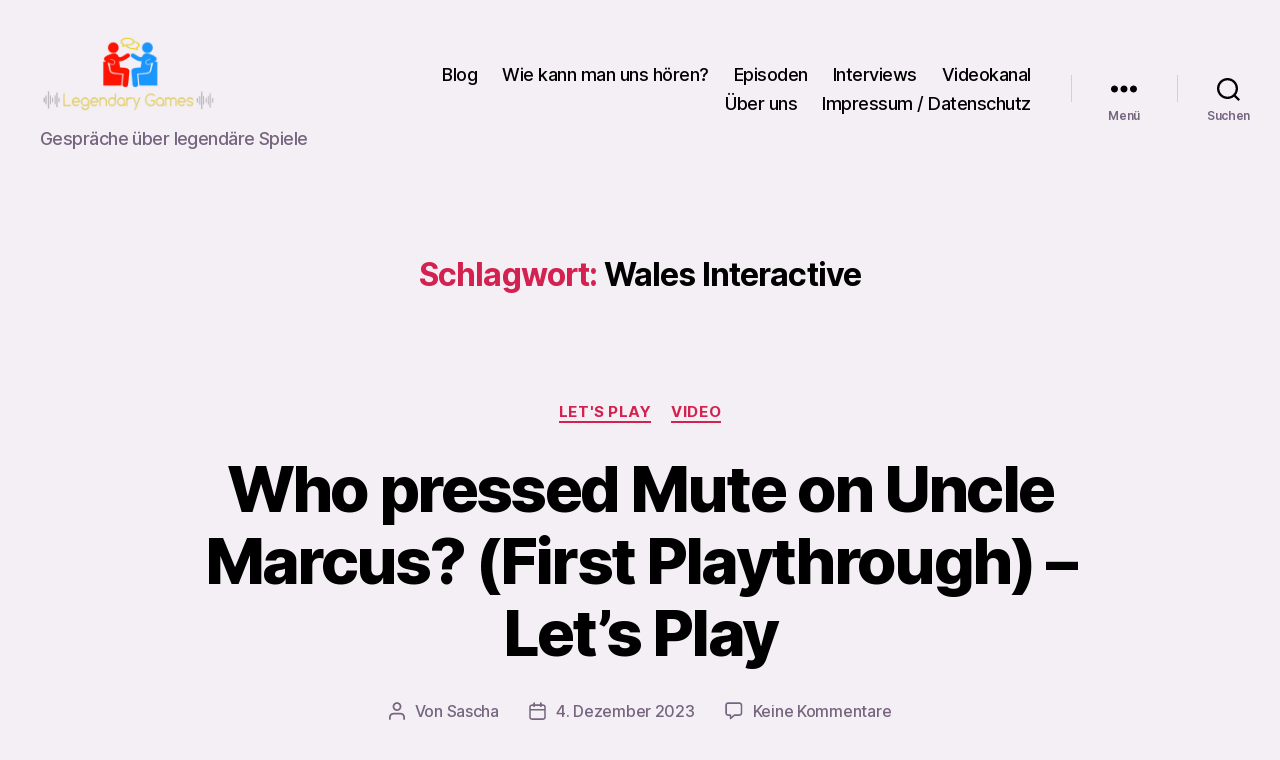

--- FILE ---
content_type: text/html; charset=UTF-8
request_url: https://legendarygam.es/tag/wales-interactive/
body_size: 206272
content:
<!DOCTYPE html>

<html class="no-js" lang="de">

	<head>

		<meta charset="UTF-8">
		<meta name="viewport" content="width=device-width, initial-scale=1.0">

		<link rel="profile" href="https://gmpg.org/xfn/11">

		<title>Wales Interactive &#8211; Legendary Games Podcast</title>
<meta name='robots' content='max-image-preview:large' />
<link rel="alternate" type="application/rss+xml" title="Legendary Games Podcast &raquo; Feed" href="https://legendarygam.es/feed/" />
<link rel="alternate" type="application/rss+xml" title="Legendary Games Podcast &raquo; Kommentar-Feed" href="https://legendarygam.es/comments/feed/" />
<style>[consent-id]:not(.rcb-content-blocker):not([consent-transaction-complete]):not([consent-visual-use-parent^="children:"]):not([consent-confirm]){opacity:0!important;}
.rcb-content-blocker+.rcb-content-blocker-children-fallback~*{display:none!important;}</style><link rel="preload" href="https://legendarygam.es/wp-content/7e62a596f97606e0657686860e785c5a/dist/76867247.js?ver=4da9deaa8edb67e014c200f7fb07caf2" as="script" />
<link rel="preload" href="https://legendarygam.es/wp-content/7e62a596f97606e0657686860e785c5a/dist/585893092.js?ver=fefcaa1c3eea3a500de03fb37bfd85c1" as="script" />
<link rel="preload" href="https://legendarygam.es/wp-content/plugins/real-cookie-banner-pro/public/lib/animate.css/animate.min.css?ver=4.1.1" as="style" />
<link rel="alternate" type="application/rss+xml" title="Legendary Games Podcast &raquo; Schlagwort-Feed zu Wales Interactive" href="https://legendarygam.es/tag/wales-interactive/feed/" />
<script data-cfasync="false" defer src="https://legendarygam.es/wp-content/7e62a596f97606e0657686860e785c5a/dist/76867247.js?ver=4da9deaa8edb67e014c200f7fb07caf2" id="real-cookie-banner-pro-vendor-real-cookie-banner-pro-banner-js"></script>
<script type="application/json" data-skip-lazy-load="js-extra" data-skip-moving="true" data-no-defer nitro-exclude data-alt-type="application/ld+json" data-dont-merge data-wpmeteor-nooptimize="true" data-cfasync="false" id="ad3fb5909b9a3957537db5554f96068241-js-extra">{"slug":"real-cookie-banner-pro","textDomain":"real-cookie-banner","version":"5.2.12","restUrl":"https:\/\/legendarygam.es\/wp-json\/real-cookie-banner\/v1\/","restNamespace":"real-cookie-banner\/v1","restPathObfuscateOffset":"4e40a7f16b8e014c","restRoot":"https:\/\/legendarygam.es\/wp-json\/","restQuery":{"_v":"5.2.12","_locale":"user"},"restNonce":"f1d797f89d","restRecreateNonceEndpoint":"https:\/\/legendarygam.es\/wp-admin\/admin-ajax.php?action=rest-nonce","publicUrl":"https:\/\/legendarygam.es\/wp-content\/plugins\/real-cookie-banner-pro\/public\/","chunkFolder":"dist","chunksLanguageFolder":"https:\/\/legendarygam.es\/wp-content\/languages\/mo-cache\/real-cookie-banner-pro\/","chunks":{"chunk-config-tab-blocker.lite.js":["de_DE-83d48f038e1cf6148175589160cda67e","de_DE-e051c4c51a9ece7608a571f9dada4712","de_DE-24de88ac89ca0a1363889bd3fd6e1c50","de_DE-93ec68381a9f458fbce3acbccd434479"],"chunk-config-tab-blocker.pro.js":["de_DE-ddf5ae983675e7b6eec2afc2d53654a2","de_DE-ad0fc0f9f96d053303b1ede45a238984","de_DE-e516a6866b9a31db231ab92dedaa8b29","de_DE-1aac2e7f59d941d7ed1061d1018d2957"],"chunk-config-tab-consent.lite.js":["de_DE-3823d7521a3fc2857511061e0d660408"],"chunk-config-tab-consent.pro.js":["de_DE-9cb9ecf8c1e8ce14036b5f3a5e19f098"],"chunk-config-tab-cookies.lite.js":["de_DE-1a51b37d0ef409906245c7ed80d76040","de_DE-e051c4c51a9ece7608a571f9dada4712","de_DE-24de88ac89ca0a1363889bd3fd6e1c50"],"chunk-config-tab-cookies.pro.js":["de_DE-572ee75deed92e7a74abba4b86604687","de_DE-ad0fc0f9f96d053303b1ede45a238984","de_DE-e516a6866b9a31db231ab92dedaa8b29"],"chunk-config-tab-dashboard.lite.js":["de_DE-f843c51245ecd2b389746275b3da66b6"],"chunk-config-tab-dashboard.pro.js":["de_DE-ae5ae8f925f0409361cfe395645ac077"],"chunk-config-tab-import.lite.js":["de_DE-66df94240f04843e5a208823e466a850"],"chunk-config-tab-import.pro.js":["de_DE-e5fee6b51986d4ff7a051d6f6a7b076a"],"chunk-config-tab-licensing.lite.js":["de_DE-e01f803e4093b19d6787901b9591b5a6"],"chunk-config-tab-licensing.pro.js":["de_DE-4918ea9704f47c2055904e4104d4ffba"],"chunk-config-tab-scanner.lite.js":["de_DE-b10b39f1099ef599835c729334e38429"],"chunk-config-tab-scanner.pro.js":["de_DE-752a1502ab4f0bebfa2ad50c68ef571f"],"chunk-config-tab-settings.lite.js":["de_DE-37978e0b06b4eb18b16164a2d9c93a2c"],"chunk-config-tab-settings.pro.js":["de_DE-e59d3dcc762e276255c8989fbd1f80e3"],"chunk-config-tab-tcf.lite.js":["de_DE-4f658bdbf0aa370053460bc9e3cd1f69","de_DE-e051c4c51a9ece7608a571f9dada4712","de_DE-93ec68381a9f458fbce3acbccd434479"],"chunk-config-tab-tcf.pro.js":["de_DE-e1e83d5b8a28f1f91f63b9de2a8b181a","de_DE-ad0fc0f9f96d053303b1ede45a238984","de_DE-1aac2e7f59d941d7ed1061d1018d2957"]},"others":{"customizeValuesBanner":"{\"layout\":{\"type\":\"banner\",\"maxHeightEnabled\":true,\"maxHeight\":740,\"dialogMaxWidth\":530,\"dialogPosition\":\"middleCenter\",\"dialogMargin\":[0,0,0,0],\"bannerPosition\":\"bottom\",\"bannerMaxWidth\":1024,\"dialogBorderRadius\":0,\"borderRadius\":1,\"animationIn\":\"slideInUp\",\"animationInDuration\":500,\"animationInOnlyMobile\":true,\"animationOut\":\"none\",\"animationOutDuration\":500,\"animationOutOnlyMobile\":true,\"overlay\":false,\"overlayBg\":\"#3a3a3a\",\"overlayBgAlpha\":81,\"overlayBlur\":2},\"decision\":{\"acceptAll\":\"button\",\"acceptEssentials\":\"button\",\"showCloseIcon\":false,\"acceptIndividual\":\"link\",\"buttonOrder\":\"all,essential,save,individual\",\"showGroups\":false,\"groupsFirstView\":false,\"saveButton\":\"always\"},\"design\":{\"bg\":\"#ffffff\",\"textAlign\":\"left\",\"linkTextDecoration\":\"underline\",\"borderWidth\":0,\"borderColor\":\"#ffffff\",\"fontSize\":15,\"fontColor\":\"#2b2b2b\",\"fontInheritFamily\":true,\"fontFamily\":\"Arial, Helvetica, sans-serif\",\"fontWeight\":\"normal\",\"boxShadowEnabled\":true,\"boxShadowOffsetX\":0,\"boxShadowOffsetY\":5,\"boxShadowBlurRadius\":2,\"boxShadowSpreadRadius\":0,\"boxShadowColor\":\"#000000\",\"boxShadowColorAlpha\":20},\"headerDesign\":{\"inheritBg\":true,\"bg\":\"#f4f4f4\",\"inheritTextAlign\":true,\"textAlign\":\"center\",\"padding\":[19,30,17,30],\"logo\":\"https:\\\/\\\/legendarygam.es\\\/wp-content\\\/uploads\\\/2021\\\/07\\\/LG_Logo_WebIcon.png\",\"logoRetina\":\"\",\"logoMaxHeight\":40,\"logoPosition\":\"left\",\"logoMargin\":[5,15,5,15],\"fontSize\":21,\"fontColor\":\"#2b2b2b\",\"fontInheritFamily\":true,\"fontFamily\":\"Arial, Helvetica, sans-serif\",\"fontWeight\":\"normal\",\"borderWidth\":1,\"borderColor\":\"#f5f5f5\",\"logoFitDim\":[40,40]},\"bodyDesign\":{\"padding\":[20,30,20,30],\"descriptionInheritFontSize\":true,\"descriptionFontSize\":13,\"dottedGroupsInheritFontSize\":true,\"dottedGroupsFontSize\":13,\"dottedGroupsBulletColor\":\"#0274be\",\"teachingsInheritTextAlign\":true,\"teachingsTextAlign\":\"center\",\"teachingsSeparatorActive\":true,\"teachingsSeparatorWidth\":50,\"teachingsSeparatorHeight\":1,\"teachingsSeparatorColor\":\"#0274be\",\"teachingsInheritFontSize\":false,\"teachingsFontSize\":12,\"teachingsInheritFontColor\":false,\"teachingsFontColor\":\"#757575\",\"accordionMargin\":[10,0,5,0],\"accordionPadding\":[5,10,5,10],\"accordionArrowType\":\"outlined\",\"accordionArrowColor\":\"#0274be\",\"accordionBg\":\"#ffffff\",\"accordionActiveBg\":\"#f9f9f9\",\"accordionHoverBg\":\"#efefef\",\"accordionBorderWidth\":1,\"accordionBorderColor\":\"#efefef\",\"accordionTitleFontSize\":12,\"accordionTitleFontColor\":\"#2b2b2b\",\"accordionTitleFontWeight\":\"normal\",\"accordionDescriptionMargin\":[5,0,0,0],\"accordionDescriptionFontSize\":12,\"accordionDescriptionFontColor\":\"#757575\",\"accordionDescriptionFontWeight\":\"normal\",\"acceptAllOneRowLayout\":false,\"acceptAllPadding\":[10,10,10,10],\"acceptAllBg\":\"#0072bf\",\"acceptAllTextAlign\":\"center\",\"acceptAllFontSize\":18,\"acceptAllFontColor\":\"#ffffff\",\"acceptAllFontWeight\":\"normal\",\"acceptAllBorderWidth\":0,\"acceptAllBorderColor\":\"#000000\",\"acceptAllHoverBg\":\"#0264a6\",\"acceptAllHoverFontColor\":\"#ffffff\",\"acceptAllHoverBorderColor\":\"#000000\",\"acceptEssentialsUseAcceptAll\":true,\"acceptEssentialsButtonType\":\"\",\"acceptEssentialsPadding\":[10,10,10,10],\"acceptEssentialsBg\":\"#efefef\",\"acceptEssentialsTextAlign\":\"center\",\"acceptEssentialsFontSize\":18,\"acceptEssentialsFontColor\":\"#0a0a0a\",\"acceptEssentialsFontWeight\":\"normal\",\"acceptEssentialsBorderWidth\":0,\"acceptEssentialsBorderColor\":\"#000000\",\"acceptEssentialsHoverBg\":\"#e8e8e8\",\"acceptEssentialsHoverFontColor\":\"#000000\",\"acceptEssentialsHoverBorderColor\":\"#000000\",\"acceptIndividualPadding\":[5,5,5,5],\"acceptIndividualBg\":\"#ffffff\",\"acceptIndividualTextAlign\":\"center\",\"acceptIndividualFontSize\":16,\"acceptIndividualFontColor\":\"#0168c1\",\"acceptIndividualFontWeight\":\"normal\",\"acceptIndividualBorderWidth\":0,\"acceptIndividualBorderColor\":\"#000000\",\"acceptIndividualHoverBg\":\"#ffffff\",\"acceptIndividualHoverFontColor\":\"#0264a6\",\"acceptIndividualHoverBorderColor\":\"#000000\"},\"footerDesign\":{\"poweredByLink\":true,\"inheritBg\":false,\"bg\":\"#f5f5f5\",\"inheritTextAlign\":true,\"textAlign\":\"center\",\"padding\":[19,30,19,30],\"fontSize\":14,\"fontColor\":\"#3a3a3a\",\"fontInheritFamily\":true,\"fontFamily\":\"Arial, Helvetica, sans-serif\",\"fontWeight\":\"normal\",\"hoverFontColor\":\"#141414\",\"borderWidth\":1,\"borderColor\":\"#efefef\",\"languageSwitcher\":\"flags\"},\"texts\":{\"headline\":\"Privatsph\\u00e4re-Einstellungen\",\"description\":\"Wir verwenden Cookies und \\u00e4hnliche Technologien auf unserer Website und verarbeiten personenbezogene Daten von dir (z.B. IP-Adresse), um z.B. Inhalte und Anzeigen zu personalisieren, Medien von Drittanbietern einzubinden oder Zugriffe auf unsere Website zu analysieren. Die Datenverarbeitung kann auch erst in Folge gesetzter Cookies stattfinden. Wir teilen diese Daten mit Dritten, die wir in den Privatsph\\u00e4re-Einstellungen benennen.<br \\\/><br \\\/>Die Datenverarbeitung kann mit deiner Einwilligung oder auf Basis eines berechtigten Interesses erfolgen, dem du in den Privatsph\\u00e4re-Einstellungen widersprechen kannst. Du hast das Recht, nicht einzuwilligen und deine Einwilligung zu einem sp\\u00e4teren Zeitpunkt zu \\u00e4ndern oder zu widerrufen. Weitere Informationen zur Verwendung deiner Daten findest du in unserer {{privacyPolicy}}Datenschutzerkl\\u00e4rung{{\\\/privacyPolicy}}.\",\"acceptAll\":\"Alle akzeptieren\",\"acceptEssentials\":\"Weiter ohne Einwilligung\",\"acceptIndividual\":\"Privatsph\\u00e4re-Einstellungen individuell festlegen\",\"poweredBy\":\"1\",\"dataProcessingInUnsafeCountries\":\"Einige Services verarbeiten personenbezogene Daten in unsicheren Drittl\\u00e4ndern. Mit deiner Einwilligung stimmst du auch der Datenverarbeitung gekennzeichneter Services gem\\u00e4\\u00df {{legalBasis}} zu, mit Risiken wie unzureichenden Rechtsmitteln, unbefugtem Zugriff durch Beh\\u00f6rden ohne Information oder Widerspruchsm\\u00f6glichkeit, unbefugter Weitergabe an Dritte und unzureichenden Datensicherheitsma\\u00dfnahmen.\",\"ageNoticeBanner\":\"Du bist unter {{minAge}} Jahre alt? Dann kannst du nicht in optionale Services einwilligen. Du kannst deine Eltern oder Erziehungsberechtigten bitten, mit dir in diese Services einzuwilligen.\",\"ageNoticeBlocker\":\"Du bist unter {{minAge}} Jahre alt? Leider darfst du in diesen Service nicht selbst einwilligen, um diese Inhalte zu sehen. Bitte deine Eltern oder Erziehungsberechtigten, in den Service mit dir einzuwilligen!\",\"listServicesNotice\":\"Wenn du alle Services akzeptierst, erlaubst du, dass {{services}} geladen werden. Diese sind nach ihrem Zweck in Gruppen {{serviceGroups}} unterteilt (Zugeh\\u00f6rigkeit durch hochgestellte Zahlen gekennzeichnet).\",\"listServicesLegitimateInterestNotice\":\"Au\\u00dferdem werden {{services}} auf der Grundlage eines berechtigten Interesses geladen.\",\"tcfStacksCustomName\":\"Services mit verschiedenen Zwecken au\\u00dferhalb des TCF-Standards\",\"tcfStacksCustomDescription\":\"Services, die Einwilligungen nicht \\u00fcber den TCF-Standard, sondern \\u00fcber andere Technologien teilen. Diese werden nach ihrem Zweck in mehrere Gruppen unterteilt. Einige davon werden aufgrund eines berechtigten Interesses genutzt (z.B. Gefahrenabwehr), andere werden nur mit deiner Einwilligung genutzt. Details zu den einzelnen Gruppen und Zwecken der Services findest du in den individuellen Privatsph\\u00e4re-Einstellungen.\",\"consentForwardingExternalHosts\":\"Deine Einwilligung gilt auch auf {{websites}}.\",\"blockerHeadline\":\"{{name}} aufgrund von Privatsph\\u00e4re-Einstellungen blockiert\",\"blockerLinkShowMissing\":\"Zeige alle Services, in die du noch einwilligen musst\",\"blockerLoadButton\":\"Services akzeptieren und Inhalte laden\",\"blockerAcceptInfo\":\"Wenn du die blockierten Inhalte l\\u00e4dst, werden deine Datenschutzeinstellungen angepasst. Inhalte aus diesem Service werden in Zukunft nicht mehr blockiert.\",\"stickyHistory\":\"Historie der Privatsph\\u00e4re-Einstellungen\",\"stickyRevoke\":\"Einwilligungen widerrufen\",\"stickyRevokeSuccessMessage\":\"Du hast die Einwilligung f\\u00fcr Services mit dessen Cookies und Verarbeitung personenbezogener Daten erfolgreich widerrufen. Die Seite wird jetzt neu geladen!\",\"stickyChange\":\"Privatsph\\u00e4re-Einstellungen \\u00e4ndern\"},\"individualLayout\":{\"inheritDialogMaxWidth\":false,\"dialogMaxWidth\":970,\"inheritBannerMaxWidth\":false,\"bannerMaxWidth\":950,\"descriptionTextAlign\":\"left\"},\"group\":{\"checkboxBg\":\"#f0f0f0\",\"checkboxBorderWidth\":1,\"checkboxBorderColor\":\"#c6c6c6\",\"checkboxActiveColor\":\"#ffffff\",\"checkboxActiveBg\":\"#0274be\",\"checkboxActiveBorderColor\":\"#0264a6\",\"groupInheritBg\":true,\"groupBg\":\"#f4f4f4\",\"groupPadding\":[20,20,20,20],\"groupSpacing\":10,\"groupBorderRadius\":0,\"groupBorderWidth\":1,\"groupBorderColor\":\"#c6c6c6\",\"headlineFontSize\":16,\"headlineFontWeight\":\"normal\",\"headlineFontColor\":\"#2b2b2b\",\"descriptionFontSize\":14,\"descriptionFontColor\":\"#757575\",\"linkColor\":\"#757575\",\"linkHoverColor\":\"#2b2b2b\",\"detailsHideLessRelevant\":true},\"saveButton\":{\"useAcceptAll\":true,\"type\":\"button\",\"padding\":[10,10,10,10],\"bg\":\"#efefef\",\"textAlign\":\"center\",\"fontSize\":18,\"fontColor\":\"#0a0a0a\",\"fontWeight\":\"normal\",\"borderWidth\":0,\"borderColor\":\"#000000\",\"hoverBg\":\"#e8e8e8\",\"hoverFontColor\":\"#000000\",\"hoverBorderColor\":\"#000000\"},\"individualTexts\":{\"headline\":\"Individuelle Privatsph\\u00e4re-Einstellungen\",\"description\":\"Wir verwenden Cookies und \\u00e4hnliche Technologien auf unserer Website und verarbeiten personenbezogene Daten von dir (z.B. IP-Adresse), um z.B. Inhalte und Anzeigen zu personalisieren, Medien von Drittanbietern einzubinden oder Zugriffe auf unsere Website zu analysieren. Die Datenverarbeitung kann auch erst in Folge gesetzter Cookies stattfinden. Wir teilen diese Daten mit Dritten, die wir in den Privatsph\\u00e4re-Einstellungen benennen.<br \\\/><br \\\/>Die Datenverarbeitung kann mit deiner Einwilligung oder auf Basis eines berechtigten Interesses erfolgen, dem du in den Privatsph\\u00e4re-Einstellungen widersprechen kannst. Du hast das Recht, nicht einzuwilligen und deine Einwilligung zu einem sp\\u00e4teren Zeitpunkt zu \\u00e4ndern oder zu widerrufen. Weitere Informationen zur Verwendung deiner Daten findest du in unserer {{privacyPolicy}}Datenschutzerkl\\u00e4rung{{\\\/privacyPolicy}}.<br \\\/><br \\\/>Im Folgenden findest du eine \\u00dcbersicht \\u00fcber alle Services, die von dieser Website genutzt werden. Du kannst dir detaillierte Informationen zu jedem Service ansehen und ihm einzeln zustimmen oder von deinem Widerspruchsrecht Gebrauch machen.\",\"save\":\"Individuelle Auswahlen speichern\",\"showMore\":\"Service-Informationen anzeigen\",\"hideMore\":\"Service-Informationen ausblenden\",\"postamble\":\"\"},\"mobile\":{\"enabled\":true,\"maxHeight\":400,\"hideHeader\":false,\"alignment\":\"bottom\",\"scalePercent\":90,\"scalePercentVertical\":-50},\"sticky\":{\"enabled\":false,\"animationsEnabled\":true,\"alignment\":\"left\",\"bubbleBorderRadius\":50,\"icon\":\"fingerprint\",\"iconCustom\":\"\",\"iconCustomRetina\":\"\",\"iconSize\":30,\"iconColor\":\"#ffffff\",\"bubbleMargin\":[10,20,20,20],\"bubblePadding\":15,\"bubbleBg\":\"#15779b\",\"bubbleBorderWidth\":0,\"bubbleBorderColor\":\"#10556f\",\"boxShadowEnabled\":true,\"boxShadowOffsetX\":0,\"boxShadowOffsetY\":2,\"boxShadowBlurRadius\":5,\"boxShadowSpreadRadius\":1,\"boxShadowColor\":\"#105b77\",\"boxShadowColorAlpha\":40,\"bubbleHoverBg\":\"#ffffff\",\"bubbleHoverBorderColor\":\"#000000\",\"hoverIconColor\":\"#000000\",\"hoverIconCustom\":\"\",\"hoverIconCustomRetina\":\"\",\"menuFontSize\":16,\"menuBorderRadius\":5,\"menuItemSpacing\":10,\"menuItemPadding\":[5,10,5,10]},\"customCss\":{\"css\":\"\",\"antiAdBlocker\":\"y\"}}","isPro":true,"showProHints":false,"proUrl":"https:\/\/devowl.io\/de\/go\/real-cookie-banner?source=rcb-lite","showLiteNotice":false,"frontend":{"groups":"[{\"id\":231,\"name\":\"Essenziell\",\"slug\":\"essenziell\",\"description\":\"Essenzielle Services sind f\\u00fcr die grundlegende Funktionalit\\u00e4t der Website erforderlich. Sie enthalten nur technisch notwendige Services. Diesen Services kann nicht widersprochen werden.\",\"isEssential\":true,\"isDefault\":true,\"items\":[{\"id\":703,\"name\":\"WordPress Nutzer-Login\",\"purpose\":\"WordPress ist das Content-Management-System f\\u00fcr diese Website und erm\\u00f6glicht es registrierten Nutzern sich in dem System anzumelden. Cookies oder Cookie-\\u00e4hnliche Technologien k\\u00f6nnen gespeichert und gelesen werden. Diese k\\u00f6nnen einen Session-Hash, Login-Status, Nutzer-ID und benutzerbezogene Einstellungen f\\u00fcr das WordPress-Backend speichern. Diese Daten k\\u00f6nnen verwendet werden, damit der Browser dich als angemeldeten Benutzer erkennen kann.\",\"providerContact\":{\"phone\":\"\",\"email\":\"\",\"link\":\"\"},\"isProviderCurrentWebsite\":true,\"provider\":\"Legendary Games Podcast\",\"uniqueName\":\"wordpress-user-login\",\"isEmbeddingOnlyExternalResources\":false,\"legalBasis\":\"consent\",\"dataProcessingInCountries\":[],\"dataProcessingInCountriesSpecialTreatments\":[],\"technicalDefinitions\":[{\"type\":\"http\",\"name\":\"wordpress_*\",\"host\":\"legendarygam.es\",\"duration\":0,\"durationUnit\":\"y\",\"isSessionDuration\":true,\"purpose\":\"\"},{\"type\":\"http\",\"name\":\"wp-settings-time-*\",\"host\":\"legendarygam.es\",\"duration\":1,\"durationUnit\":\"y\",\"isSessionDuration\":false,\"purpose\":\"Zeitstempel des Login-Vorgangs (im Unix-System)\"},{\"type\":\"http\",\"name\":\"wp-settings-*\",\"host\":\"legendarygam.es\",\"duration\":1,\"durationUnit\":\"y\",\"isSessionDuration\":false,\"purpose\":\"Individuelle Benutzeroberfl\\u00e4chen-Einstellungen z. B. der Ansicht der Admin-Oberfl\\u00e4che, dem Farbschema oder der Aktivierung der Toolbar\"},{\"type\":\"http\",\"name\":\"wordpress_sec_*\",\"host\":\"legendarygam.es\",\"duration\":0,\"durationUnit\":\"y\",\"isSessionDuration\":true,\"purpose\":\"WordPress-Benutzername, ein Zeitstempel, wann das Cookie abl\\u00e4uft, ein Authentifizierungstoken zum Schutz des Zugriffs auf den Admin-Bereich und ein Sicherheits-Hash\"},{\"type\":\"http\",\"name\":\"wordpress_logged_in_*\",\"host\":\"legendarygam.es\",\"duration\":0,\"durationUnit\":\"y\",\"isSessionDuration\":true,\"purpose\":\"WordPress-Benutzername, ein Zeitstempel, wann das Cookie abl\\u00e4uft, ein Authentifizierungstoken zum Schutz des Zugriffs auf den Admin-Bereich und ein Sicherheits-Hash\"},{\"type\":\"http\",\"name\":\"wp-settings-*-*\",\"host\":\"legendarygam.es\",\"duration\":1,\"durationUnit\":\"y\",\"isSessionDuration\":false,\"purpose\":\"\"},{\"type\":\"http\",\"name\":\"wordpress_test_cookie\",\"host\":\"legendarygam.es\",\"duration\":0,\"durationUnit\":\"y\",\"isSessionDuration\":true,\"purpose\":\"Testet, ob Cookies gesetzt werden k\\u00f6nnen oder nicht\"}],\"codeDynamics\":[],\"providerPrivacyPolicyUrl\":\"\",\"providerLegalNoticeUrl\":\"\",\"tagManagerOptInEventName\":\"\",\"tagManagerOptOutEventName\":\"\",\"googleConsentModeConsentTypes\":[],\"executePriority\":10,\"codeOptIn\":\"\",\"executeCodeOptInWhenNoTagManagerConsentIsGiven\":false,\"codeOptOut\":\"\",\"executeCodeOptOutWhenNoTagManagerConsentIsGiven\":false,\"deleteTechnicalDefinitionsAfterOptOut\":false,\"codeOnPageLoad\":\"\",\"presetId\":\"wordpress-user-login\"},{\"id\":691,\"name\":\"Real Cookie Banner\",\"purpose\":\"Real Cookie Banner bittet Website-Besucher um die Einwilligung zum Setzen von Cookies und zur Verarbeitung personenbezogener Daten. Dazu wird jedem Website-Besucher eine UUID (pseudonyme Identifikation des Nutzers) zugewiesen, die bis zum Ablauf des Cookies zur Speicherung der Einwilligung g\\u00fcltig ist. Cookies werden dazu verwendet, um zu testen, ob Cookies gesetzt werden k\\u00f6nnen, um Referenz auf die dokumentierte Einwilligung zu speichern, um zu speichern, in welche Services aus welchen Service-Gruppen der Besucher eingewilligt hat, und, falls Einwilligung nach dem Transparency & Consent Framework (TCF) eingeholt werden, um die Einwilligungen in TCF Partner, Zwecke, besondere Zwecke, Funktionen und besondere Funktionen zu speichern. Im Rahmen der Darlegungspflicht nach DSGVO wird die erhobene Einwilligung vollumf\\u00e4nglich dokumentiert. Dazu z\\u00e4hlt neben den Services und Service-Gruppen, in welche der Besucher eingewilligt hat, und falls Einwilligung nach dem TCF Standard eingeholt werden, in welche TCF Partner, Zwecke und Funktionen der Besucher eingewilligt hat, alle Einstellungen des Cookie Banners zum Zeitpunkt der Einwilligung als auch die technischen Umst\\u00e4nde (z.B. Gr\\u00f6\\u00dfe des Sichtbereichs bei der Einwilligung) und die Nutzerinteraktionen (z.B. Klick auf Buttons), die zur Einwilligung gef\\u00fchrt haben. Die Einwilligung wird pro Sprache einmal erhoben.\",\"providerContact\":{\"phone\":\"\",\"email\":\"\",\"link\":\"\"},\"isProviderCurrentWebsite\":true,\"provider\":\"Legendary Games Podcast\",\"uniqueName\":\"real-cookie-banner\",\"isEmbeddingOnlyExternalResources\":false,\"legalBasis\":\"legal-requirement\",\"dataProcessingInCountries\":[],\"dataProcessingInCountriesSpecialTreatments\":[],\"technicalDefinitions\":[{\"type\":\"http\",\"name\":\"real_cookie_banner*\",\"host\":\".legendarygam.es\",\"duration\":365,\"durationUnit\":\"d\",\"isSessionDuration\":false,\"purpose\":\"Eindeutiger Identifikator f\\u00fcr die Einwilligung, aber nicht f\\u00fcr den Website-Besucher. Revisionshash f\\u00fcr die Einstellungen des Cookie-Banners (Texte, Farben, Funktionen, Servicegruppen, Dienste, Content Blocker usw.). IDs f\\u00fcr eingewilligte Services und Service-Gruppen.\"},{\"type\":\"http\",\"name\":\"real_cookie_banner*-tcf\",\"host\":\".legendarygam.es\",\"duration\":365,\"durationUnit\":\"d\",\"isSessionDuration\":false,\"purpose\":\"Im Rahmen von TCF gesammelte Einwilligungen, die im TC-String-Format gespeichert werden, einschlie\\u00dflich TCF-Vendoren, -Zwecke, -Sonderzwecke, -Funktionen und -Sonderfunktionen.\"},{\"type\":\"http\",\"name\":\"real_cookie_banner*-gcm\",\"host\":\".legendarygam.es\",\"duration\":365,\"durationUnit\":\"d\",\"isSessionDuration\":false,\"purpose\":\"Die im Google Consent Mode gesammelten Einwilligungen in die verschiedenen Einwilligungstypen (Zwecke) werden f\\u00fcr alle mit dem Google Consent Mode kompatiblen Services gespeichert.\"},{\"type\":\"http\",\"name\":\"real_cookie_banner-test\",\"host\":\".legendarygam.es\",\"duration\":365,\"durationUnit\":\"d\",\"isSessionDuration\":false,\"purpose\":\"Cookie, der gesetzt wurde, um die Funktionalit\\u00e4t von HTTP-Cookies zu testen. Wird sofort nach dem Test gel\\u00f6scht.\"},{\"type\":\"local\",\"name\":\"real_cookie_banner*\",\"host\":\"https:\\\/\\\/legendarygam.es\",\"duration\":1,\"durationUnit\":\"d\",\"isSessionDuration\":false,\"purpose\":\"Eindeutiger Identifikator f\\u00fcr die Einwilligung, aber nicht f\\u00fcr den Website-Besucher. Revisionshash f\\u00fcr die Einstellungen des Cookie-Banners (Texte, Farben, Funktionen, Service-Gruppen, Services, Content Blocker usw.). IDs f\\u00fcr eingewilligte Services und Service-Gruppen. Wird nur solange gespeichert, bis die Einwilligung auf dem Website-Server dokumentiert ist.\"},{\"type\":\"local\",\"name\":\"real_cookie_banner*-tcf\",\"host\":\"https:\\\/\\\/legendarygam.es\",\"duration\":1,\"durationUnit\":\"d\",\"isSessionDuration\":false,\"purpose\":\"Im Rahmen von TCF gesammelte Einwilligungen werden im TC-String-Format gespeichert, einschlie\\u00dflich TCF Vendoren, Zwecke, besondere Zwecke, Funktionen und besondere Funktionen. Wird nur solange gespeichert, bis die Einwilligung auf dem Website-Server dokumentiert ist.\"},{\"type\":\"local\",\"name\":\"real_cookie_banner*-gcm\",\"host\":\"https:\\\/\\\/legendarygam.es\",\"duration\":1,\"durationUnit\":\"d\",\"isSessionDuration\":false,\"purpose\":\"Im Rahmen des Google Consent Mode erfasste Einwilligungen werden f\\u00fcr alle mit dem Google Consent Mode kompatiblen Services in Einwilligungstypen (Zwecke) gespeichert. Wird nur solange gespeichert, bis die Einwilligung auf dem Website-Server dokumentiert ist.\"},{\"type\":\"local\",\"name\":\"real_cookie_banner-consent-queue*\",\"host\":\"https:\\\/\\\/legendarygam.es\",\"duration\":1,\"durationUnit\":\"d\",\"isSessionDuration\":false,\"purpose\":\"Lokale Zwischenspeicherung (Caching) der Auswahl im Cookie-Banner, bis der Server die Einwilligung dokumentiert; Dokumentation periodisch oder bei Seitenwechseln versucht, wenn der Server nicht verf\\u00fcgbar oder \\u00fcberlastet ist.\"}],\"codeDynamics\":[],\"providerPrivacyPolicyUrl\":\"https:\\\/\\\/legendarygam.es\\\/impressum\\\/\",\"providerLegalNoticeUrl\":\"\",\"tagManagerOptInEventName\":\"\",\"tagManagerOptOutEventName\":\"\",\"googleConsentModeConsentTypes\":[],\"executePriority\":10,\"codeOptIn\":\"\",\"executeCodeOptInWhenNoTagManagerConsentIsGiven\":false,\"codeOptOut\":\"\",\"executeCodeOptOutWhenNoTagManagerConsentIsGiven\":false,\"deleteTechnicalDefinitionsAfterOptOut\":false,\"codeOnPageLoad\":\"\",\"presetId\":\"real-cookie-banner\"}]},{\"id\":232,\"name\":\"Funktional\",\"slug\":\"funktional\",\"description\":\"Funktionale Services sind notwendig, um \\u00fcber die wesentliche Funktionalit\\u00e4t der Website hinausgehende Features wie h\\u00fcbschere Schriftarten, Videowiedergabe oder interaktive Web 2.0-Features bereitzustellen. Inhalte von z.B. Video- und Social Media-Plattformen sind standardm\\u00e4\\u00dfig gesperrt und k\\u00f6nnen zugestimmt werden. Wenn dem Service zugestimmt wird, werden diese Inhalte automatisch ohne weitere manuelle Einwilligung geladen.\",\"isEssential\":false,\"isDefault\":true,\"items\":[{\"id\":3730,\"name\":\"Apple Music\",\"purpose\":\"Apple Music erm\\u00f6glicht es, Inhalte von music.apple.com direkt in Websites einzubetten, um die Website mit Musik zu bereichern. Dies erfordert die Verarbeitung der IP-Adresse und der Metadaten des Nutzers. Cookies oder Cookie-\\u00e4hnliche Technologien k\\u00f6nnen gespeichert und ausgelesen werden. Diese k\\u00f6nnen personenbezogene Daten und technische Daten wie Benutzer-ID, Aufenthaltsort und Einstellungen des Musik-Players enthalten. Diese Daten k\\u00f6nnen verwendet werden, um besuchte Websites zu erfassen, detaillierte Statistiken \\u00fcber das Nutzerverhalten zu erstellen und um die Dienste von Apple zu verbessern. Die Daten k\\u00f6nnen mit den Daten von Nutzern durch Apple verkn\\u00fcpft werden, die auf Apple (e.g. music.apple.com) eingeloggt sind oder eine installierte Apple Music Applikation nutzen. Sie k\\u00f6nnen auch zur Profilerstellung verwendet werden, z. B. um Ihnen personalisierte Dienste anzubieten, wie Werbung auf der Grundlage Ihrer Interessen oder Empfehlungen. Apple gibt personenbezogene Daten an Dienstleister, Partner, von Ihnen abonnierte Entwickler und Herausgeber und Sonstige weiter, damit diese die Daten f\\u00fcr sie verarbeiten k\\u00f6nnen.\",\"providerContact\":{\"phone\":\"\",\"email\":\"contactus.de@euro.apple.com\",\"link\":\"https:\\\/\\\/support.apple.com\\\/\"},\"isProviderCurrentWebsite\":false,\"provider\":\"Apple Distribution International Ltd., Hollyhill Industrial Estate, Hollyhill, Cork, Irland\",\"uniqueName\":\"apple-music\",\"isEmbeddingOnlyExternalResources\":false,\"legalBasis\":\"consent\",\"dataProcessingInCountries\":[\"US\",\"IE\",\"DK\"],\"dataProcessingInCountriesSpecialTreatments\":[],\"technicalDefinitions\":[{\"type\":\"local\",\"name\":\"mtClientId_*\",\"host\":\"embed.music.apple.com\",\"duration\":0,\"durationUnit\":\"y\",\"isSessionDuration\":false,\"purpose\":\"Eindeutige Identifikationsnummer, um wiederkehrende Besuche auf der Website zu erkennen und Ablaufzeit der Identifikationsnummer\"},{\"type\":\"http\",\"name\":\"dslang\",\"host\":\".apple.com\",\"duration\":1,\"durationUnit\":\"y\",\"isSessionDuration\":true,\"purpose\":\"Auszugebende Sprache\"},{\"type\":\"http\",\"name\":\"geo\",\"host\":\".apple.com\",\"duration\":1,\"durationUnit\":\"y\",\"isSessionDuration\":true,\"purpose\":\"Land in dem sich der Nutzer aufh\\u00e4lt\"},{\"type\":\"http\",\"name\":\"site\",\"host\":\".apple.com\",\"duration\":1,\"durationUnit\":\"y\",\"isSessionDuration\":true,\"purpose\":\"Land, f\\u00fcr welches die Website ausgegeben werden soll\"},{\"type\":\"local\",\"name\":\"mtClientConfig_cachedSource_xp_amp_music_webplayer\",\"host\":\"embed.music.apple.com\",\"duration\":0,\"durationUnit\":\"y\",\"isSessionDuration\":false,\"purpose\":\"Konfigurationseinstellungen f\\u00fcr den Apple Music Webplayer, die benutzer- und ereignisbasierte Einschr\\u00e4nkungen f\\u00fcr die Datenverarbeitung, Zuordnungen f\\u00fcr Cookies und benutzerdefinierte Attribute und die H\\u00e4ufigkeit der Daten\\u00fcbermittlung umfassen\"},{\"type\":\"http\",\"name\":\"commerce-authorization-token\",\"host\":\".music.apple.com\",\"duration\":9,\"durationUnit\":\"h\",\"isSessionDuration\":false,\"purpose\":\"Autorisierungstoken, um die Authentifizierung des Nutzers und den Zugriff auf bestimmte Funktionen zu erm\\u00f6glichen\"},{\"type\":\"http\",\"name\":\"itre\",\"host\":\".music.apple.com\",\"duration\":7,\"durationUnit\":\"mo\",\"isSessionDuration\":false,\"purpose\":\"\"},{\"type\":\"http\",\"name\":\"itspod\",\"host\":\".music.apple.com\",\"duration\":14,\"durationUnit\":\"mo\",\"isSessionDuration\":false,\"purpose\":\"\"},{\"type\":\"http\",\"name\":\"itspod\",\"host\":\".apple.com\",\"duration\":14,\"durationUnit\":\"mo\",\"isSessionDuration\":false,\"purpose\":\"\"},{\"type\":\"http\",\"name\":\"itua\",\"host\":\".music.apple.com\",\"duration\":13,\"durationUnit\":\"mo\",\"isSessionDuration\":false,\"purpose\":\"Land, in dem sich der Nutzer befindet\"},{\"type\":\"http\",\"name\":\"media-user-token\",\"host\":\".music.apple.com\",\"duration\":7,\"durationUnit\":\"mo\",\"isSessionDuration\":false,\"purpose\":\"Authentifizierungstoken\"},{\"type\":\"http\",\"name\":\"mut-refresh\",\"host\":\".music.apple.com\",\"duration\":4,\"durationUnit\":\"mo\",\"isSessionDuration\":false,\"purpose\":\"Wert zur Erneuerung eines Tokens, um die Sitzungsinformationen aktuell zu halten\"},{\"type\":\"http\",\"name\":\"myacinfo\",\"host\":\".apple.com\",\"duration\":1,\"durationUnit\":\"y\",\"isSessionDuration\":true,\"purpose\":\"\"},{\"type\":\"http\",\"name\":\"pldfltcid\",\"host\":\".music.apple.com\",\"duration\":7,\"durationUnit\":\"mo\",\"isSessionDuration\":false,\"purpose\":\"\"},{\"type\":\"http\",\"name\":\"pltvcid\",\"host\":\".music.apple.com\",\"duration\":7,\"durationUnit\":\"mo\",\"isSessionDuration\":false,\"purpose\":\"\"}],\"codeDynamics\":[],\"providerPrivacyPolicyUrl\":\"https:\\\/\\\/www.apple.com\\\/de\\\/legal\\\/privacy\\\/de-ww\\\/\",\"providerLegalNoticeUrl\":\"https:\\\/\\\/www.apple.com\\\/de\\\/contact\\\/\",\"tagManagerOptInEventName\":\"\",\"tagManagerOptOutEventName\":\"\",\"googleConsentModeConsentTypes\":[],\"executePriority\":10,\"codeOptIn\":\"\",\"executeCodeOptInWhenNoTagManagerConsentIsGiven\":false,\"codeOptOut\":\"\",\"executeCodeOptOutWhenNoTagManagerConsentIsGiven\":false,\"deleteTechnicalDefinitionsAfterOptOut\":false,\"codeOnPageLoad\":\"\",\"presetId\":\"apple-music\"},{\"id\":971,\"name\":\"SoundCloud\",\"purpose\":\"SoundCloud erm\\u00f6glicht das Einbetten von Inhalten, die auf soundcloud.com gepostet werden, direkt in Websites, um die Website mit Musik zu bereichern. Dies erfordert die Verarbeitung der IP-Adresse und der Metadaten des Nutzers. Cookies oder Cookie-\\u00e4hnliche Technologien k\\u00f6nnen gespeichert und ausgelesen werden. Diese k\\u00f6nnen personenbezogene Daten und technische Daten wie Benutzer-ID, Ger\\u00e4te-ID, Zustimmung, welche Anzeige dich auf den Service gebracht hat, Sicherheits-Token, Status eines verbundenen Facebook-, Apple- oder Google-Kontos und Sprache enthalten. Die Cookies werden verwendet, um besuchte Webseiten und detaillierte Statistiken \\u00fcber das Nutzerverhalten zu sammeln, und sie k\\u00f6nnen verwendet werden, um die Dienste von SoundCloud zu verbessern. Sie k\\u00f6nnen auch zur Profilerstellung verwendet werden, z. B. um dir personalisierte Dienste anzubieten, wie Werbung auf der Grundlage deiner Interessen oder Empfehlungen. Diese Daten k\\u00f6nnen mit den Daten der auf soundcloud.com registrierten Nutzer verkn\\u00fcpft werden. SoundCloud stellt personenbezogene Daten Dienstleistern im Bereich Kundenservice (z.B. Help Center, Content Moderation), technischen Dienstleistern (z.B. Betrieb von Rechenzentren) oder Musikdienstleistern (z.B. Rechteverwaltung) und Zahlungsdienstleistern zur Verf\\u00fcgung. Werbetreibende k\\u00f6nnen Informationen \\u00fcber Ihr Engagement mit ihren Anzeigen auf oder au\\u00dferhalb von Soundcloud erhalten.\",\"providerContact\":{\"phone\":\"+1 833 993 2002\",\"email\":\"dataprotection@soundcloud.com\",\"link\":\"https:\\\/\\\/help.soundcloud.com\\\/\"},\"isProviderCurrentWebsite\":false,\"provider\":\"SoundCloud Global Limited & Co. KG, Rheinsberger Str. 76\\\/77, 10115 Berlin, Deutschland\",\"uniqueName\":\"soundcloud\",\"isEmbeddingOnlyExternalResources\":false,\"legalBasis\":\"consent\",\"dataProcessingInCountries\":[\"US\",\"DE\",\"AR\",\"AU\",\"BH\",\"BR\",\"CL\",\"CO\",\"FR\",\"IN\",\"ID\",\"IE\",\"IT\",\"JP\",\"KR\",\"MY\",\"NZ\",\"PH\",\"SG\",\"ZA\",\"ES\",\"SE\",\"CH\",\"TW\",\"TH\",\"AE\",\"GB\"],\"dataProcessingInCountriesSpecialTreatments\":[],\"technicalDefinitions\":[{\"type\":\"local\",\"name\":\"WIDGET::local::assignments\",\"host\":\"w.soundcloud.com\",\"duration\":0,\"durationUnit\":\"y\",\"isSessionDuration\":false,\"purpose\":\"Versionsnummer des Objekts, Konfigurationen f\\u00fcr verschiedene Funktionsebenen, um Funktionen zu testen (z. B. zu Werbung oder Empfehlungen)\"},{\"type\":\"local\",\"name\":\"WIDGET::local::broadcast\",\"host\":\"w.soundcloud.com\",\"duration\":0,\"durationUnit\":\"y\",\"isSessionDuration\":false,\"purpose\":\"Zeitstempel, Broadcast-Typ (z. B. Audio) und Applikations-ID\"},{\"type\":\"local\",\"name\":\"WIDGET::local::auth\",\"host\":\"w.soundcloud.com\",\"duration\":0,\"durationUnit\":\"y\",\"isSessionDuration\":false,\"purpose\":\"\"},{\"type\":\"http\",\"name\":\"soundcloud_session_hint\",\"host\":\".soundcloud.com\",\"duration\":0,\"durationUnit\":\"y\",\"isSessionDuration\":true,\"purpose\":\"\"},{\"type\":\"http\",\"name\":\"authId\",\"host\":\".soundcloud.com\",\"duration\":0,\"durationUnit\":\"y\",\"isSessionDuration\":true,\"purpose\":\"\"},{\"type\":\"http\",\"name\":\"connect_session\",\"host\":\".soundcloud.com\",\"duration\":0,\"durationUnit\":\"y\",\"isSessionDuration\":true,\"purpose\":\"\"},{\"type\":\"http\",\"name\":\"_gat_gtag_*\",\"host\":\".soundcloud.com\",\"duration\":1,\"durationUnit\":\"h\",\"isSessionDuration\":false,\"purpose\":\"\"},{\"type\":\"http\",\"name\":\"rubicon_last_sync\",\"host\":\".soundcloud.com\",\"duration\":2,\"durationUnit\":\"d\",\"isSessionDuration\":false,\"purpose\":\"Letzter Synchronisierungszeitpunkt mit dem \\\"Rubicon\\\"-Protokoll, das zur Verwaltung von Anzeigen und Bietprozessen verwendet wird\"},{\"type\":\"http\",\"name\":\"_gid\",\"host\":\".soundcloud.com\",\"duration\":2,\"durationUnit\":\"d\",\"isSessionDuration\":false,\"purpose\":\"Nutzer-ID f\\u00fcr Google Analytics zur Verfolgung von Seitenaufrufen und Interaktionen\"},{\"type\":\"http\",\"name\":\"ja\",\"host\":\".soundcloud.com\",\"duration\":1,\"durationUnit\":\"mo\",\"isSessionDuration\":false,\"purpose\":\"\"},{\"type\":\"http\",\"name\":\"_fbp\",\"host\":\".soundcloud.com\",\"duration\":4,\"durationUnit\":\"mo\",\"isSessionDuration\":false,\"purpose\":\"Nutzer-ID mit Meta Pixel (former Facebook Pixel)  zur Verfolgung von Benutzerinteraktionen\"},{\"type\":\"http\",\"name\":\"sclocale\",\"host\":\".soundcloud.com\",\"duration\":1,\"durationUnit\":\"y\",\"isSessionDuration\":false,\"purpose\":\"\"},{\"type\":\"http\",\"name\":\"ab.storage.deviceId.*\",\"host\":\".soundcloud.com\",\"duration\":1,\"durationUnit\":\"y\",\"isSessionDuration\":false,\"purpose\":\"\"},{\"type\":\"http\",\"name\":\"AF_SYNC\",\"host\":\".soundcloud.com\",\"duration\":8,\"durationUnit\":\"d\",\"isSessionDuration\":false,\"purpose\":\"\"},{\"type\":\"http\",\"name\":\"datadome\",\"host\":\".soundcloud.com\",\"duration\":13,\"durationUnit\":\"mo\",\"isSessionDuration\":false,\"purpose\":\"\"},{\"type\":\"http\",\"name\":\"OptanonConsent\",\"host\":\".soundcloud.com\",\"duration\":13,\"durationUnit\":\"mo\",\"isSessionDuration\":false,\"purpose\":\"Einstellungen f\\u00fcr die Einwilligung der Nutzer in die Speicherung ihrer Pr\\u00e4ferenzen durch die Services von Soundcloud\"},{\"type\":\"http\",\"name\":\"ajs_user_id\",\"host\":\".soundcloud.com\",\"duration\":1,\"durationUnit\":\"y\",\"isSessionDuration\":false,\"purpose\":\"Benutzer-ID, wenn der Benutzer bei Soundcloud angemeldet ist\"},{\"type\":\"http\",\"name\":\"sc_session\",\"host\":\".soundcloud.com\",\"duration\":8,\"durationUnit\":\"d\",\"isSessionDuration\":false,\"purpose\":\"Sitzungs-ID, um den Verlauf und die Interaktionen innerhalb einer Sitzung zu verfolgen\"},{\"type\":\"http\",\"name\":\"_gcl_au\",\"host\":\".soundcloud.com\",\"duration\":4,\"durationUnit\":\"mo\",\"isSessionDuration\":false,\"purpose\":\"Nutzer-ID von Google AdSense zur Verfolgung von Konversionen und zur Optimierung der Anzeigenschaltung\"},{\"type\":\"http\",\"name\":\"__qca\",\"host\":\".soundcloud.com\",\"duration\":14,\"durationUnit\":\"mo\",\"isSessionDuration\":false,\"purpose\":\"Nutzer-ID von Quantcast zur Verfolgung von Benutzeraktivit\\u00e4ten und zur Anzeige relevanter Werbung\"},{\"type\":\"http\",\"name\":\"__eoi\",\"host\":\".soundcloud.com\",\"duration\":7,\"durationUnit\":\"mo\",\"isSessionDuration\":false,\"purpose\":\"Nutzer-ID zur Sammlung von Sitzungs- und Ereignisinformationen zur Benutzerinteraktion auf SoundCloud\"},{\"type\":\"http\",\"name\":\"__gads\",\"host\":\".soundcloud.com\",\"duration\":14,\"durationUnit\":\"mo\",\"isSessionDuration\":false,\"purpose\":\"Nutzer-ID von Google AdSense, um Anzeigen zu schalten und die Leistung von Werbeanzeigen zu messen\"},{\"type\":\"http\",\"name\":\"__gpi\",\"host\":\".soundcloud.com\",\"duration\":14,\"durationUnit\":\"mo\",\"isSessionDuration\":false,\"purpose\":\"Nutzer-ID und Zeitstempel zur Verwendung von Publishern und Partnern um Werbeanzeigen zu verwalten\"},{\"type\":\"http\",\"name\":\"_ga_*\",\"host\":\".soundcloud.com\",\"duration\":14,\"durationUnit\":\"mo\",\"isSessionDuration\":false,\"purpose\":\"Nutzer-ID zur Analyse des Benutzerverhaltens auf dieser Website f\\u00fcr Berichte \\u00fcber die Nutzung der Website\"},{\"type\":\"http\",\"name\":\"afUserId\",\"host\":\".soundcloud.com\",\"duration\":14,\"durationUnit\":\"mo\",\"isSessionDuration\":false,\"purpose\":\"Nutzer-ID zur Verfolgung von Benutzeraktivit\\u00e4ten und -interaktionen auf SoundCloud\"},{\"type\":\"http\",\"name\":\"cookie_consent\",\"host\":\".soundcloud.com\",\"duration\":1,\"durationUnit\":\"y\",\"isSessionDuration\":true,\"purpose\":\"Informationen zur Einwilligung des Nutzers in die Nutzung von Cookies und Zeitpunkt der Entscheidung\"},{\"type\":\"http\",\"name\":\"ajs_anonymous_id\",\"host\":\".soundcloud.com\",\"duration\":13,\"durationUnit\":\"mo\",\"isSessionDuration\":false,\"purpose\":\"Benutzer-ID f\\u00fcr einen Benutzer, der nicht bei Soundcloud angemeldet ist\"},{\"type\":\"http\",\"name\":\"eupubconsent-v2\",\"host\":\".soundcloud.com\",\"duration\":13,\"durationUnit\":\"mo\",\"isSessionDuration\":false,\"purpose\":\"\"},{\"type\":\"http\",\"name\":\"OptanonAlertBoxClosed\",\"host\":\".soundcloud.com\",\"duration\":13,\"durationUnit\":\"mo\",\"isSessionDuration\":false,\"purpose\":\"\"},{\"type\":\"http\",\"name\":\"ab.storage.userId.*\",\"host\":\".soundcloud.com\",\"duration\":1,\"durationUnit\":\"y\",\"isSessionDuration\":false,\"purpose\":\"\"},{\"type\":\"http\",\"name\":\"ab.storage.sessionId.*\",\"host\":\".soundcloud.com\",\"duration\":1,\"durationUnit\":\"y\",\"isSessionDuration\":false,\"purpose\":\"\"},{\"type\":\"http\",\"name\":\"_ga\",\"host\":\".soundcloud.com\",\"duration\":14,\"durationUnit\":\"mo\",\"isSessionDuration\":false,\"purpose\":\"Nutzer-ID zur Analyse des allgemeinen Benutzerverhaltens \\u00fcber verschiedene Websites hinaus\"},{\"type\":\"http\",\"name\":\"sc_anonymous_id\",\"host\":\".soundcloud.com\",\"duration\":14,\"durationUnit\":\"mo\",\"isSessionDuration\":false,\"purpose\":\"Nutzer-ID zur Verfolgung von Benutzerinteraktionen auf SoundCloud\"},{\"type\":\"http\",\"name\":\"legacy_clean\",\"host\":\".soundcloud.com\",\"duration\":10,\"durationUnit\":\"y\",\"isSessionDuration\":false,\"purpose\":\"\"}],\"codeDynamics\":[],\"providerPrivacyPolicyUrl\":\"https:\\\/\\\/soundcloud.com\\\/pages\\\/privacy\",\"providerLegalNoticeUrl\":\"https:\\\/\\\/soundcloud.com\\\/imprint\",\"tagManagerOptInEventName\":\"\",\"tagManagerOptOutEventName\":\"\",\"googleConsentModeConsentTypes\":[],\"executePriority\":10,\"codeOptIn\":\"\",\"executeCodeOptInWhenNoTagManagerConsentIsGiven\":false,\"codeOptOut\":\"\",\"executeCodeOptOutWhenNoTagManagerConsentIsGiven\":false,\"deleteTechnicalDefinitionsAfterOptOut\":false,\"codeOnPageLoad\":\"\",\"presetId\":\"soundcloud\"},{\"id\":800,\"name\":\"X (ehemals Twitter)\",\"purpose\":\"X erm\\u00f6glicht das Einbetten von Inhalten, wie Tweets oder Timelines und andere Interaktionsm\\u00f6glichkeiten, die auf twitter.com ver\\u00f6ffentlicht werden, direkt in Websites. Dies erfordert die Verarbeitung der IP-Adresse und der Metadaten des Nutzers. Cookies oder Cookie-\\u00e4hnliche Technologien k\\u00f6nnen gespeichert und ausgelesen werden. Diese k\\u00f6nnen personenbezogene Daten und technische Daten wie Nutzer-IDs, Einwilligungen, Sicherheits-Token, Interaktionen mit dem Service und dem verwendeten Konto enthalten. Diese Daten k\\u00f6nnen verwendet werden, um besuchte Websites und detaillierte Statistiken \\u00fcber das Nutzerverhalten zu sammeln und die Dienste von X zu verbessern. Diese Daten k\\u00f6nnen mit den Daten der auf X.com registrierten Nutzer verkn\\u00fcpft werden. Werbetreibende k\\u00f6nnen Informationen aus deinem Verhalten mit ihren Anzeigen auf oder au\\u00dferhalb von X erhalten. Wenn du z. B. auf einen externen Link oder eine Anzeige auf einem X-Service klickst, kann der Werbetreibende oder Website-Betreiber herausfinden, dass du von X kommst, zusammen mit anderen Informationen, die mit der von dir angeklickten Anzeige verbunden sind, wie z. B. Merkmale der Zielgruppe, die erreicht werden sollte, und andere von X generierte Identifikatoren f\\u00fcr diese Anzeige. X stellt personenbezogene Daten seinen verbundenen Unternehmen, Dienstleistern, Werbetreibenden und Webclients oder Anwendungen von Drittanbietern zur Verf\\u00fcgung, damit diese die Daten f\\u00fcr sie verarbeiten.\",\"providerContact\":{\"phone\":\"\",\"email\":\"de-support@twitter.com\",\"link\":\"https:\\\/\\\/help.x.com\\\/de\"},\"isProviderCurrentWebsite\":false,\"provider\":\"Twitter International Unlimited Company, One Cumberland Place, Fenian Street, Dublin 2, D02 AX07, Irland\",\"uniqueName\":\"twitter-tweet\",\"isEmbeddingOnlyExternalResources\":false,\"legalBasis\":\"consent\",\"dataProcessingInCountries\":[\"US\",\"IE\",\"AR\",\"AU\",\"AT\",\"BE\",\"BR\",\"BG\",\"CA\",\"CL\",\"HK\",\"CO\",\"DK\",\"FI\",\"FR\",\"DE\",\"GH\",\"IN\",\"IT\",\"JP\",\"KE\",\"KR\",\"MY\",\"NL\",\"NZ\",\"NO\",\"PE\",\"PH\",\"PT\",\"SG\",\"ZA\",\"ES\",\"SE\",\"TH\",\"AE\",\"GB\"],\"dataProcessingInCountriesSpecialTreatments\":[\"standard-contractual-clauses\"],\"technicalDefinitions\":[{\"type\":\"http\",\"name\":\"_twitter_sess\",\"host\":\".twitter.com\",\"duration\":0,\"durationUnit\":\"y\",\"isSessionDuration\":true,\"purpose\":\"Sitzungs-ID, damit der Nutzer in der Sitzung eingeloggt bleibt\"},{\"type\":\"http\",\"name\":\"gt\",\"host\":\".twitter.com\",\"duration\":1,\"durationUnit\":\"h\",\"isSessionDuration\":false,\"purpose\":\"Benutzer-ID f\\u00fcr externe App-Funktionen und -Autorisierung\"},{\"type\":\"http\",\"name\":\"ct0\",\"host\":\".twitter.com\",\"duration\":13,\"durationUnit\":\"mo\",\"isSessionDuration\":false,\"purpose\":\"Authentifizierungstoken, um den Nutzer eingeloggt und authentifiziert zu halten\"},{\"type\":\"http\",\"name\":\"guest_id\",\"host\":\".twitter.com\",\"duration\":13,\"durationUnit\":\"mo\",\"isSessionDuration\":false,\"purpose\":\"Eindeutige Nutzer-ID f\\u00fcr Nutzer, die nicht bei X (Twitter) eingeloggt sind\"},{\"type\":\"http\",\"name\":\"personalization_id\",\"host\":\".twitter.com\",\"duration\":13,\"durationUnit\":\"mo\",\"isSessionDuration\":false,\"purpose\":\"Eindeutige Benutzer-ID zur Verfolgung von Aktivit\\u00e4ten auf und au\\u00dferhalb von X (Twitter)\"},{\"type\":\"http\",\"name\":\"twid\",\"host\":\".twitter.com\",\"duration\":1,\"durationUnit\":\"y\",\"isSessionDuration\":false,\"purpose\":\"Benutzer-ID, zur Authentifizierung der Anmeldung bei X (Twitter)\"},{\"type\":\"http\",\"name\":\"auth_token\",\"host\":\".twitter.com\",\"duration\":13,\"durationUnit\":\"mo\",\"isSessionDuration\":false,\"purpose\":\"Authentifizierungstoken, um den Nutzer eingeloggt und authentifiziert zu halten\"},{\"type\":\"http\",\"name\":\"remember_checked_on\",\"host\":\".twitter.com\",\"duration\":5,\"durationUnit\":\"y\",\"isSessionDuration\":false,\"purpose\":\"\"},{\"type\":\"http\",\"name\":\"ads_prefs\",\"host\":\".twitter.com\",\"duration\":5,\"durationUnit\":\"y\",\"isSessionDuration\":false,\"purpose\":\"\"},{\"type\":\"http\",\"name\":\"dnt\",\"host\":\".twitter.com\",\"duration\":2,\"durationUnit\":\"y\",\"isSessionDuration\":false,\"purpose\":\"\"},{\"type\":\"http\",\"name\":\"guest_id_ads\",\"host\":\".twitter.com\",\"duration\":13,\"durationUnit\":\"mo\",\"isSessionDuration\":false,\"purpose\":\"Benutzer-ID f\\u00fcr nicht eingeloggte Benutzer, um Anzeigen zu personalisieren und die Anzeigenleistung zu messen\"},{\"type\":\"http\",\"name\":\"d_prefs\",\"host\":\".twitter.com\",\"duration\":6,\"durationUnit\":\"mo\",\"isSessionDuration\":false,\"purpose\":\"Einstellungen f\\u00fcr die Einwilligung der Benutzer in die Speicherung ihrer Pr\\u00e4ferenzen durch die Services von X (Twitter)\"},{\"type\":\"http\",\"name\":\"att\",\"host\":\".twitter.com\",\"duration\":1,\"durationUnit\":\"d\",\"isSessionDuration\":false,\"purpose\":\"Benutzer-ID f\\u00fcr die Authentifizierung und Passwort-Zur\\u00fccksetzung\"},{\"type\":\"http\",\"name\":\"guest_id_marketing\",\"host\":\".twitter.com\",\"duration\":13,\"durationUnit\":\"mo\",\"isSessionDuration\":false,\"purpose\":\"Benutzer-ID f\\u00fcr nicht eingeloggte Benutzer, um Anzeigen zu personalisieren und die Anzeigenleistung zu messen\"},{\"type\":\"http\",\"name\":\"external_referer\",\"host\":\".twitter.com\",\"duration\":7,\"durationUnit\":\"d\",\"isSessionDuration\":false,\"purpose\":\"\"},{\"type\":\"session\",\"name\":\"RichHistory\",\"host\":\"https:\\\/\\\/platform.twitter.com\\\/\",\"duration\":1,\"durationUnit\":\"y\",\"isSessionDuration\":false,\"purpose\":\"Verlauf von Benutzerinteraktionen mit eingebetteten Inhalten von X (Twitter), wie der besuchten Website, dem aktuellen Ort und dem Pfad der ge\\u00f6ffneten Inhalte\"},{\"type\":\"session\",\"name\":\"RichHistory\",\"host\":\"https:\\\/\\\/syndication.twitter.com\\\/\",\"duration\":1,\"durationUnit\":\"y\",\"isSessionDuration\":false,\"purpose\":\"Verlauf von Benutzerinteraktionen mit eingebetteten Inhalten von X (Twitter), wie der besuchten Website, dem aktuellen Ort und dem Pfad der ge\\u00f6ffneten Inhalte\"},{\"type\":\"http\",\"name\":\"kdt\",\"host\":\".twitter.com\",\"duration\":13,\"durationUnit\":\"mo\",\"isSessionDuration\":false,\"purpose\":\"Ger\\u00e4te-ID zur Authentifizierung eines bekannten Ger\\u00e4ts\"},{\"type\":\"local\",\"name\":\"__widgetsettings\",\"host\":\"platform.twitter.com\",\"duration\":0,\"durationUnit\":\"y\",\"isSessionDuration\":false,\"purpose\":\"\"},{\"type\":\"local\",\"name\":\"local_storage_support_test\",\"host\":\"platform.twitter.com\",\"duration\":0,\"durationUnit\":\"y\",\"isSessionDuration\":false,\"purpose\":\"\"},{\"type\":\"http\",\"name\":\"_gat\",\"host\":\".twitter.com\",\"duration\":1,\"durationUnit\":\"h\",\"isSessionDuration\":false,\"purpose\":\"\"},{\"type\":\"http\",\"name\":\"_ga\",\"host\":\".twitter.com\",\"duration\":13,\"durationUnit\":\"mo\",\"isSessionDuration\":false,\"purpose\":\"Benutzer-ID zur Analyse des allgemeinen Benutzerverhaltens auf verschiedenen Websites via Google Analytics\"},{\"type\":\"http\",\"name\":\"_gid\",\"host\":\".twitter.com\",\"duration\":1,\"durationUnit\":\"d\",\"isSessionDuration\":false,\"purpose\":\"Benutzer-ID zur Analyse des allgemeinen Benutzerverhaltens auf verschiedenen Websites via Google Analytics\"}],\"codeDynamics\":[],\"providerPrivacyPolicyUrl\":\"https:\\\/\\\/x.com\\\/de\\\/privacy\",\"providerLegalNoticeUrl\":\"https:\\\/\\\/legal.x.com\\\/de\\\/imprint\",\"tagManagerOptInEventName\":\"\",\"tagManagerOptOutEventName\":\"\",\"googleConsentModeConsentTypes\":[],\"executePriority\":10,\"codeOptIn\":\"\",\"executeCodeOptInWhenNoTagManagerConsentIsGiven\":false,\"codeOptOut\":\"\",\"executeCodeOptOutWhenNoTagManagerConsentIsGiven\":false,\"deleteTechnicalDefinitionsAfterOptOut\":false,\"codeOnPageLoad\":\"\",\"presetId\":\"twitter-tweet\"},{\"id\":702,\"name\":\"WordPress Kommentare\",\"purpose\":\"WordPress ist das Content-Management-System f\\u00fcr diese Website und bietet die M\\u00f6glichkeit, Kommentare unter Blog-Beitr\\u00e4gen und \\u00e4hnlichen Inhalten zu schreiben. Cookies oder Cookie-\\u00e4hnliche Technologien k\\u00f6nnen gespeichert und ausgelesen werden. Diese k\\u00f6nnen personenbezogene Daten wie den Namen, die E-Mail-Adresse und die Website eines Kommentators enthalten. Deine personenbezogenen Daten k\\u00f6nnen genutzt werden, um sie wieder anzuzeigen, wenn du einen weiteren Kommentar auf dieser Website schreiben m\\u00f6chtest.\",\"providerContact\":{\"phone\":\"\",\"email\":\"\",\"link\":\"\"},\"isProviderCurrentWebsite\":true,\"provider\":\"Legendary Games Podcast\",\"uniqueName\":\"wordpress-comments\",\"isEmbeddingOnlyExternalResources\":false,\"legalBasis\":\"consent\",\"dataProcessingInCountries\":[],\"dataProcessingInCountriesSpecialTreatments\":[],\"technicalDefinitions\":[{\"type\":\"http\",\"name\":\"comment_author_*\",\"host\":\"legendarygam.es\",\"duration\":1,\"durationUnit\":\"y\",\"isSessionDuration\":false,\"purpose\":\"Name des Kommentar-Verfassers\"},{\"type\":\"http\",\"name\":\"comment_author_email_*\",\"host\":\"legendarygam.es\",\"duration\":1,\"durationUnit\":\"y\",\"isSessionDuration\":false,\"purpose\":\"E-Mail-Adresse des Kommentar-Verfassers\"},{\"type\":\"http\",\"name\":\"comment_author_url_*\",\"host\":\"legendarygam.es\",\"duration\":1,\"durationUnit\":\"y\",\"isSessionDuration\":false,\"purpose\":\"Website des Kommentar-Verfassers\"}],\"codeDynamics\":[],\"providerPrivacyPolicyUrl\":\"\",\"providerLegalNoticeUrl\":\"\",\"tagManagerOptInEventName\":\"\",\"tagManagerOptOutEventName\":\"\",\"googleConsentModeConsentTypes\":[],\"executePriority\":10,\"codeOptIn\":\"base64-encoded:[base64]\",\"executeCodeOptInWhenNoTagManagerConsentIsGiven\":false,\"codeOptOut\":\"\",\"executeCodeOptOutWhenNoTagManagerConsentIsGiven\":false,\"deleteTechnicalDefinitionsAfterOptOut\":true,\"codeOnPageLoad\":\"\",\"presetId\":\"wordpress-comments\"},{\"id\":700,\"name\":\"WordPress Emojis\",\"purpose\":\"WordPress Emojis ist ein Emoji-Set, das von wordpress.org geladen wird, wenn ein alter Browser verwendet wird, welcher ohne die Einbindung des Services keine Emojis anzeigen k\\u00f6nnte. Dies erfordert die Verarbeitung der IP-Adresse und der Metadaten des Nutzers. Auf dem Client des Nutzers werden keine Cookies oder Cookie-\\u00e4hnliche Technologien gesetzt. Cookies oder Cookie-\\u00e4hnliche Technologien k\\u00f6nnen gespeichert und ausgelesen werden. Diese enthalten das Testergebnis und das Datum des letzten Tests, ob der Browser Emojis anzeigen kann.\",\"providerContact\":{\"phone\":\"\",\"email\":\"dpo@wordpress.org\",\"link\":\"\"},\"isProviderCurrentWebsite\":false,\"provider\":\"WordPress.org, 660 4TH St, San Francisco, CA, 94107, USA\",\"uniqueName\":\"wordpress-emojis\",\"isEmbeddingOnlyExternalResources\":false,\"legalBasis\":\"consent\",\"dataProcessingInCountries\":[\"US\",\"AF\",\"AL\",\"DZ\",\"AD\",\"AO\",\"AR\",\"AM\",\"AU\",\"AT\",\"AZ\",\"BH\",\"BD\",\"BB\",\"BY\",\"BE\",\"BJ\",\"BM\",\"BT\",\"BO\",\"BA\",\"BR\",\"VG\",\"BN\",\"BG\",\"BF\",\"KH\",\"CM\",\"CA\",\"KY\",\"CL\",\"CN\",\"CO\",\"CR\",\"HR\",\"CU\",\"CY\",\"CZ\",\"CI\",\"CD\",\"DK\",\"DO\",\"EC\",\"EG\",\"EE\",\"ET\",\"FJ\",\"FI\",\"FR\",\"GA\",\"GE\",\"DE\",\"GH\",\"GR\",\"GT\",\"HN\",\"HU\",\"IS\",\"IN\",\"ID\",\"IQ\",\"IE\",\"IL\",\"IT\",\"JM\",\"JP\",\"JO\",\"KZ\",\"KE\",\"KW\",\"KG\",\"LV\",\"LB\",\"LI\",\"LT\",\"LU\",\"MG\",\"MY\",\"MV\",\"ML\",\"MT\",\"MU\",\"MX\",\"MD\",\"MN\",\"ME\",\"MA\",\"MZ\",\"MM\",\"NA\",\"NP\",\"NL\",\"NZ\",\"NI\",\"NE\",\"NG\",\"MK\",\"NO\",\"OM\",\"PK\",\"PS\",\"PA\",\"PE\",\"PH\",\"PL\",\"PT\",\"QA\",\"RO\",\"RU\",\"RW\",\"KN\",\"VC\",\"WS\",\"SA\",\"SN\",\"RS\",\"SG\",\"SK\",\"SI\",\"SB\",\"SO\",\"ZA\",\"KR\",\"ES\",\"LK\",\"SD\",\"SE\",\"CH\",\"SY\",\"ST\",\"TW\",\"TZ\",\"TH\",\"GM\",\"TG\",\"TN\",\"TR\",\"TC\",\"UG\",\"UA\",\"AE\",\"GB\",\"UY\",\"UZ\",\"VU\",\"VE\",\"VN\",\"ZM\",\"ZW\"],\"dataProcessingInCountriesSpecialTreatments\":[],\"technicalDefinitions\":[{\"type\":\"session\",\"name\":\"wpEmojiSettingsSupports\",\"host\":\"https:\\\/\\\/legendarygam.es\",\"duration\":1,\"durationUnit\":\"y\",\"isSessionDuration\":false,\"purpose\":\"Zeitstempel und ob die M\\u00f6glichkeit besteht, Emojis zu setzen\"}],\"codeDynamics\":[],\"providerPrivacyPolicyUrl\":\"https:\\\/\\\/de.wordpress.org\\\/about\\\/privacy\\\/\",\"providerLegalNoticeUrl\":\"\",\"tagManagerOptInEventName\":\"\",\"tagManagerOptOutEventName\":\"\",\"googleConsentModeConsentTypes\":[],\"executePriority\":10,\"codeOptIn\":\"\",\"executeCodeOptInWhenNoTagManagerConsentIsGiven\":false,\"codeOptOut\":\"\",\"executeCodeOptOutWhenNoTagManagerConsentIsGiven\":false,\"deleteTechnicalDefinitionsAfterOptOut\":true,\"codeOnPageLoad\":\"\",\"presetId\":\"wordpress-emojis\"},{\"id\":698,\"name\":\"Spotify\",\"purpose\":\"Spotify erm\\u00f6glicht es, Inhalte von spotify.com direkt in Websites einzubetten, um die Website mit Musik zu bereichern. Dies erfordert die Verarbeitung der IP-Adresse und der Metadaten des Nutzers. Cookies oder Cookie-\\u00e4hnliche Technologien k\\u00f6nnen gespeichert und ausgelesen werden. Diese k\\u00f6nnen personenbezogene Daten und technische Daten wie Benutzer-ID, Ger\\u00e4te-ID, Einwilligungen, Sicherheits-Token, von welcher Website du gekommen bist, Player-Einstellungen, Zuordnung zu einer Gruppe f\\u00fcr Benutzerexperimente und Abbruchhinweise enthalten. Diese Daten k\\u00f6nnen verwendet werden, um besuchte Websites zu erfassen, detaillierte Statistiken \\u00fcber das Nutzerverhalten zu erstellen und um die Dienste von Spotify zu verbessern. Spotify nutzt ma\\u00dfgeschneiderte Werbung, d. h. Spotify verwendet Informationen \\u00fcber dich, um personalisierte Werbung zu zeigen, die f\\u00fcr dich relevanter ist. Dies wird auch als interessenbasierte Werbung bezeichnet. Die Daten k\\u00f6nnen mit den Daten von Nutzern verkn\\u00fcpft werden, die auf spotify.com oder einer nativ installierten Spotify-Anwendung registriert sind. Spotify gibt personenbezogene Daten an Unternehmen der Spotify-Gruppe, Unterauftragnehmer, Authentifizierungspartner, Partner von Anwendungen, Diensten und Ger\\u00e4ten Dritter, die dich mit deinem Spotify-Konto verbinden, technische Dienstleistungspartner, Zahlungspartner und H\\u00e4ndler sowie Werbe- und Marketingpartner weiter.\",\"providerContact\":{\"phone\":\"\",\"email\":\"privacy@spotify.com\",\"link\":\"https:\\\/\\\/support.spotify.com\\\/\"},\"isProviderCurrentWebsite\":false,\"provider\":\"Spotify AB, Regeringsgatan 19, 111 53 Stockholm, Schweden\",\"uniqueName\":\"spotify\",\"isEmbeddingOnlyExternalResources\":false,\"legalBasis\":\"consent\",\"dataProcessingInCountries\":[\"SE\",\"US\",\"AR\",\"AU\",\"AT\",\"BE\",\"BR\",\"BG\",\"CA\",\"CL\",\"HK\",\"CO\",\"DK\",\"FI\",\"FR\",\"DE\",\"GH\",\"IN\",\"IE\",\"IT\",\"JP\",\"KE\",\"KR\",\"MY\",\"NL\",\"NZ\",\"NO\",\"PE\",\"PH\",\"PT\",\"SG\",\"ZA\",\"ES\",\"TH\",\"AE\",\"GB\",\"ID\",\"IL\",\"PL\",\"QA\",\"CH\",\"TW\"],\"dataProcessingInCountriesSpecialTreatments\":[\"standard-contractual-clauses\"],\"technicalDefinitions\":[{\"type\":\"local\",\"name\":\"com.spotify.rcs.installationId\",\"host\":\"open.spotify.com\",\"duration\":0,\"durationUnit\":\"y\",\"isSessionDuration\":false,\"purpose\":\"\"},{\"type\":\"local\",\"name\":\"anonymous:nav-bar-width\",\"host\":\"open.spotify.com\",\"duration\":0,\"durationUnit\":\"y\",\"isSessionDuration\":false,\"purpose\":\"\"},{\"type\":\"local\",\"name\":\"anonymous:toggleNowPlayingView\",\"host\":\"https:\\\/\\\/open.spotify.com\\\/\",\"duration\":1,\"durationUnit\":\"y\",\"isSessionDuration\":false,\"purpose\":\"\"},{\"type\":\"local\",\"name\":\"anonymous:npv-onboarding-dismissed\",\"host\":\"https:\\\/\\\/open.spotify.com\\\/\",\"duration\":1,\"durationUnit\":\"y\",\"isSessionDuration\":false,\"purpose\":\"\"},{\"type\":\"local\",\"name\":\"ES|*-web-player|EVENT|2|*|UbiProd1PageTransitionNonAuth|1\",\"host\":\"https:\\\/\\\/open.spotify.com\\\/\",\"duration\":1,\"durationUnit\":\"y\",\"isSessionDuration\":false,\"purpose\":\"\"},{\"type\":\"local\",\"name\":\"anonymous:ylx-expanded-state-nav-bar-width\",\"host\":\"https:\\\/\\\/open.spotify.com\\\/\",\"duration\":1,\"durationUnit\":\"y\",\"isSessionDuration\":false,\"purpose\":\"\"},{\"type\":\"local\",\"name\":\"anonymous:opened-folder-uri\",\"host\":\"https:\\\/\\\/open.spotify.com\\\/\",\"duration\":1,\"durationUnit\":\"y\",\"isSessionDuration\":false,\"purpose\":\"\"},{\"type\":\"local\",\"name\":\"ES|*-web-player-rc|SEQ_NUM|*|ConfigurationAppliedNonAuth\",\"host\":\"https:\\\/\\\/open.spotify.com\\\/\",\"duration\":1,\"durationUnit\":\"y\",\"isSessionDuration\":false,\"purpose\":\"\"},{\"type\":\"local\",\"name\":\"ES|*-web-player|EVENT|1|*|KmPageViewNonAuth|1\",\"host\":\"https:\\\/\\\/open.spotify.com\\\/\",\"duration\":1,\"durationUnit\":\"y\",\"isSessionDuration\":false,\"purpose\":\"\"},{\"type\":\"local\",\"name\":\"ES|*-web-player|SEQ_NUM|*|WwwExperimentsNonAuth\",\"host\":\"https:\\\/\\\/open.spotify.com\\\/\",\"duration\":1,\"durationUnit\":\"y\",\"isSessionDuration\":false,\"purpose\":\"\"},{\"type\":\"local\",\"name\":\"anonymous:ylx-default-state-nav-bar-width\",\"host\":\"https:\\\/\\\/open.spotify.com\\\/\",\"duration\":1,\"durationUnit\":\"y\",\"isSessionDuration\":false,\"purpose\":\"\"},{\"type\":\"local\",\"name\":\"ES|*-web-player|EVENT|8|*|UbiProd1ImpressionNonAuth|2\",\"host\":\"https:\\\/\\\/open.spotify.com\\\/\",\"duration\":1,\"durationUnit\":\"y\",\"isSessionDuration\":false,\"purpose\":\"\"},{\"type\":\"local\",\"name\":\"anonymous:items-view\",\"host\":\"https:\\\/\\\/open.spotify.com\\\/\",\"duration\":1,\"durationUnit\":\"y\",\"isSessionDuration\":false,\"purpose\":\"\"},{\"type\":\"local\",\"name\":\"ES|*-web-player-rc|GLOBAL_SEQ_NUM\",\"host\":\"https:\\\/\\\/open.spotify.com\\\/\",\"duration\":1,\"durationUnit\":\"y\",\"isSessionDuration\":false,\"purpose\":\"\"},{\"type\":\"local\",\"name\":\"anonymous:ylx-sidebar-state\",\"host\":\"https:\\\/\\\/open.spotify.com\\\/\",\"duration\":1,\"durationUnit\":\"y\",\"isSessionDuration\":false,\"purpose\":\"\"},{\"type\":\"local\",\"name\":\"ES|*-web-player|EVENT|13|*|UbiProd1ImpressionNonAuth|7\",\"host\":\"https:\\\/\\\/open.spotify.com\\\/\",\"duration\":1,\"durationUnit\":\"y\",\"isSessionDuration\":false,\"purpose\":\"\"},{\"type\":\"local\",\"name\":\"ES|*-web-player|EVENT|10|*|UbiProd1ImpressionNonAuth|4\",\"host\":\"https:\\\/\\\/open.spotify.com\\\/\",\"duration\":1,\"durationUnit\":\"y\",\"isSessionDuration\":false,\"purpose\":\"\"},{\"type\":\"local\",\"name\":\"ES|*-web-player-rc|EVENT|5|*|SptCookieConsentClientNonAuth|3\",\"host\":\"https:\\\/\\\/open.spotify.com\\\/\",\"duration\":1,\"durationUnit\":\"y\",\"isSessionDuration\":false,\"purpose\":\"\"},{\"type\":\"local\",\"name\":\"ES|*-web-player|EVENT|6|*|KmPageViewNonAuth|2\",\"host\":\"https:\\\/\\\/open.spotify.com\\\/\",\"duration\":1,\"durationUnit\":\"y\",\"isSessionDuration\":false,\"purpose\":\"\"},{\"type\":\"local\",\"name\":\"anonymous:nowPlayingCoverExpandedState\",\"host\":\"https:\\\/\\\/open.spotify.com\\\/\",\"duration\":1,\"durationUnit\":\"y\",\"isSessionDuration\":false,\"purpose\":\"\"},{\"type\":\"local\",\"name\":\"ES|*-web-player|EVENT|4|*|WwwExperimentsNonAuth|1\",\"host\":\"https:\\\/\\\/open.spotify.com\\\/\",\"duration\":1,\"durationUnit\":\"y\",\"isSessionDuration\":false,\"purpose\":\"\"},{\"type\":\"local\",\"name\":\"ES|*-web-player|SEQ_NUM|*|UbiProd1PageTransitionNonAuth\",\"host\":\"https:\\\/\\\/open.spotify.com\\\/\",\"duration\":1,\"durationUnit\":\"y\",\"isSessionDuration\":false,\"purpose\":\"\"},{\"type\":\"local\",\"name\":\"anonymous:npv-onboarding-never-show-again\",\"host\":\"https:\\\/\\\/open.spotify.com\\\/\",\"duration\":1,\"durationUnit\":\"y\",\"isSessionDuration\":false,\"purpose\":\"\"},{\"type\":\"local\",\"name\":\"ES|*-web-player|SEQ_NUM|*|UbiProd1ImpressionNonAuth\",\"host\":\"https:\\\/\\\/open.spotify.com\\\/\",\"duration\":1,\"durationUnit\":\"y\",\"isSessionDuration\":false,\"purpose\":\"\"},{\"type\":\"local\",\"name\":\"anonymous:onboarding-dismissed-amount:ylx-playlist-ordering\",\"host\":\"https:\\\/\\\/open.spotify.com\\\/\",\"duration\":1,\"durationUnit\":\"y\",\"isSessionDuration\":false,\"purpose\":\"\"},{\"type\":\"local\",\"name\":\"ES|*-web-player|EVENT|5|*|WwwExperimentsNonAuth|2\",\"host\":\"https:\\\/\\\/open.spotify.com\\\/\",\"duration\":1,\"durationUnit\":\"y\",\"isSessionDuration\":false,\"purpose\":\"\"},{\"type\":\"local\",\"name\":\"ES|*-web-player-rc|SEQ_NUM|*|SptCookieConsentClientNonAuth\",\"host\":\"https:\\\/\\\/open.spotify.com\\\/\",\"duration\":1,\"durationUnit\":\"y\",\"isSessionDuration\":false,\"purpose\":\"\"},{\"type\":\"local\",\"name\":\"anonymous:ylx-active-filter-ids\",\"host\":\"https:\\\/\\\/open.spotify.com\\\/\",\"duration\":1,\"durationUnit\":\"y\",\"isSessionDuration\":false,\"purpose\":\"\"},{\"type\":\"local\",\"name\":\"ES|*-web-player-rc|EVENT|2|*|SptCookieConsentClientNonAuth|1\",\"host\":\"https:\\\/\\\/open.spotify.com\\\/\",\"duration\":1,\"durationUnit\":\"y\",\"isSessionDuration\":false,\"purpose\":\"\"},{\"type\":\"local\",\"name\":\"anonymous:ylx-active-sort-order-by-filter-id\",\"host\":\"https:\\\/\\\/open.spotify.com\\\/\",\"duration\":1,\"durationUnit\":\"y\",\"isSessionDuration\":false,\"purpose\":\"\"},{\"type\":\"local\",\"name\":\"ES|*-web-player-rc|EVENT|4|*|SptCookieConsentClientNonAuth|2\",\"host\":\"https:\\\/\\\/open.spotify.com\\\/\",\"duration\":1,\"durationUnit\":\"y\",\"isSessionDuration\":false,\"purpose\":\"\"},{\"type\":\"local\",\"name\":\"ES|*-web-player-rc|EVENT|3|*|ConfigurationAppliedNonAuth|2\",\"host\":\"https:\\\/\\\/open.spotify.com\\\/\",\"duration\":1,\"durationUnit\":\"y\",\"isSessionDuration\":false,\"purpose\":\"\"},{\"type\":\"local\",\"name\":\"ES|*-web-player|EVENT|3|*|UbiProd1ImpressionNonAuth|1\",\"host\":\"https:\\\/\\\/open.spotify.com\\\/\",\"duration\":1,\"durationUnit\":\"y\",\"isSessionDuration\":false,\"purpose\":\"\"},{\"type\":\"local\",\"name\":\"ES|*-web-player|EVENT|7|*|UbiProd1PageTransitionNonAuth|2\",\"host\":\"https:\\\/\\\/open.spotify.com\\\/\",\"duration\":1,\"durationUnit\":\"y\",\"isSessionDuration\":false,\"purpose\":\"\"},{\"type\":\"local\",\"name\":\"anonymous:npv-onboarding-dismissed-time\",\"host\":\"https:\\\/\\\/open.spotify.com\\\/\",\"duration\":1,\"durationUnit\":\"y\",\"isSessionDuration\":false,\"purpose\":\"\"},{\"type\":\"local\",\"name\":\"anonymous:remote-config-overrides\",\"host\":\"https:\\\/\\\/open.spotify.com\\\/\",\"duration\":1,\"durationUnit\":\"y\",\"isSessionDuration\":false,\"purpose\":\"\"},{\"type\":\"local\",\"name\":\"ES|*-web-player|GLOBAL_SEQ_NUM\",\"host\":\"https:\\\/\\\/open.spotify.com\\\/\",\"duration\":1,\"durationUnit\":\"y\",\"isSessionDuration\":false,\"purpose\":\"\"},{\"type\":\"local\",\"name\":\"ES|*-web-player|SEQ_NUM|*==|KmPageViewNonAuth\",\"host\":\"https:\\\/\\\/open.spotify.com\\\/\",\"duration\":1,\"durationUnit\":\"y\",\"isSessionDuration\":false,\"purpose\":\"\"},{\"type\":\"local\",\"name\":\"ES|*-web-player|EVENT|11|*==|UbiProd1ImpressionNonAuth|5\",\"host\":\"https:\\\/\\\/open.spotify.com\\\/\",\"duration\":1,\"durationUnit\":\"y\",\"isSessionDuration\":false,\"purpose\":\"\"},{\"type\":\"local\",\"name\":\"loglevel\",\"host\":\"https:\\\/\\\/open.spotify.com\\\/\",\"duration\":1,\"durationUnit\":\"y\",\"isSessionDuration\":false,\"purpose\":\"\"},{\"type\":\"local\",\"name\":\"ES|*-web-player|EVENT|9|*|UbiProd1ImpressionNonAuth|3\",\"host\":\"https:\\\/\\\/open.spotify.com\\\/\",\"duration\":1,\"durationUnit\":\"y\",\"isSessionDuration\":false,\"purpose\":\"\"},{\"type\":\"local\",\"name\":\"ES|*-web-player|EVENT|12|*|UbiProd1ImpressionNonAuth|6\",\"host\":\"https:\\\/\\\/open.spotify.com\\\/\",\"duration\":1,\"durationUnit\":\"y\",\"isSessionDuration\":false,\"purpose\":\"\"},{\"type\":\"local\",\"name\":\"anonymous:lintHtmlWithCss\",\"host\":\"https:\\\/\\\/open.spotify.com\\\/\",\"duration\":1,\"durationUnit\":\"y\",\"isSessionDuration\":false,\"purpose\":\"\"},{\"type\":\"local\",\"name\":\"ES|*-web-player-rc|STORAGE_ID\",\"host\":\"https:\\\/\\\/open.spotify.com\\\/\",\"duration\":1,\"durationUnit\":\"y\",\"isSessionDuration\":false,\"purpose\":\"\"},{\"type\":\"local\",\"name\":\"anonymous:ui-panel-state\",\"host\":\"https:\\\/\\\/open.spotify.com\\\/\",\"duration\":1,\"durationUnit\":\"y\",\"isSessionDuration\":false,\"purpose\":\"\"},{\"type\":\"local\",\"name\":\"anonymous:library-row-mode\",\"host\":\"https:\\\/\\\/open.spotify.com\\\/\",\"duration\":1,\"durationUnit\":\"y\",\"isSessionDuration\":false,\"purpose\":\"\"},{\"type\":\"local\",\"name\":\"ES|*-web-player|STORAGE_ID\",\"host\":\"https:\\\/\\\/open.spotify.com\\\/\",\"duration\":1,\"durationUnit\":\"y\",\"isSessionDuration\":false,\"purpose\":\"\"},{\"type\":\"local\",\"name\":\"ES|*-web-player-rc|EVENT|1|*|ConfigurationAppliedNonAuth|1\",\"host\":\"https:\\\/\\\/open.spotify.com\\\/\",\"duration\":1,\"durationUnit\":\"y\",\"isSessionDuration\":false,\"purpose\":\"\"},{\"type\":\"local\",\"name\":\"anonymous:onboarding-dismissed:ylx-playlist-ordering\",\"host\":\"https:\\\/\\\/open.spotify.com\\\/\",\"duration\":1,\"durationUnit\":\"y\",\"isSessionDuration\":false,\"purpose\":\"\"},{\"type\":\"local\",\"name\":\"ES|*-web-player|INSTALLATION_ID\",\"host\":\"https:\\\/\\\/open.spotify.com\\\/\",\"duration\":1,\"durationUnit\":\"y\",\"isSessionDuration\":false,\"purpose\":\"\"},{\"type\":\"local\",\"name\":\"anonymous:isPlaybackBarRemainingTimeToggled\",\"host\":\"https:\\\/\\\/open.spotify.com\\\/\",\"duration\":1,\"durationUnit\":\"y\",\"isSessionDuration\":false,\"purpose\":\"\"},{\"type\":\"local\",\"name\":\"anonymous:ylx-expanded-folders\",\"host\":\"https:\\\/\\\/open.spotify.com\\\/\",\"duration\":1,\"durationUnit\":\"y\",\"isSessionDuration\":false,\"purpose\":\"\"},{\"type\":\"local\",\"name\":\"_grecaptcha\",\"host\":\"https:\\\/\\\/open.spotify.com\\\/\",\"duration\":1,\"durationUnit\":\"y\",\"isSessionDuration\":false,\"purpose\":\"\"},{\"type\":\"local\",\"name\":\"ES|*-web-player-rc|INSTALLATION_ID\",\"host\":\"https:\\\/\\\/open.spotify.com\\\/\",\"duration\":1,\"durationUnit\":\"y\",\"isSessionDuration\":false,\"purpose\":\"\"},{\"type\":\"http\",\"name\":\"OptanonConsent\",\"host\":\".spotify.com\",\"duration\":13,\"durationUnit\":\"mo\",\"isSessionDuration\":false,\"purpose\":\"\"},{\"type\":\"http\",\"name\":\"_gcl_au\",\"host\":\".spotify.com\",\"duration\":4,\"durationUnit\":\"mo\",\"isSessionDuration\":false,\"purpose\":\"\"},{\"type\":\"http\",\"name\":\"sp_dc\",\"host\":\".spotify.com\",\"duration\":13,\"durationUnit\":\"mo\",\"isSessionDuration\":false,\"purpose\":\"\"},{\"type\":\"http\",\"name\":\"_cs_c\",\"host\":\".spotify.com\",\"duration\":13,\"durationUnit\":\"mo\",\"isSessionDuration\":false,\"purpose\":\"\"},{\"type\":\"http\",\"name\":\"_cs_s\",\"host\":\".spotify.com\",\"duration\":1,\"durationUnit\":\"h\",\"isSessionDuration\":false,\"purpose\":\"\"},{\"type\":\"http\",\"name\":\"_ga\",\"host\":\".spotify.com\",\"duration\":14,\"durationUnit\":\"mo\",\"isSessionDuration\":false,\"purpose\":\"Nutzer-ID zur Analyse des allgemeinen Benutzerverhaltens \\u00fcber verschiedene Websites hinaus\"},{\"type\":\"http\",\"name\":\"_ga_*\",\"host\":\".spotify.com\",\"duration\":13,\"durationUnit\":\"mo\",\"isSessionDuration\":false,\"purpose\":\"Nutzer-ID zur Analyse des Benutzerverhaltens auf dieser Website f\\u00fcr Berichte \\u00fcber die Nutzung der Website\"},{\"type\":\"http\",\"name\":\"_cs_id\",\"host\":\".spotify.com\",\"duration\":13,\"durationUnit\":\"mo\",\"isSessionDuration\":false,\"purpose\":\"\"},{\"type\":\"http\",\"name\":\"_gat\",\"host\":\".spotify.com\",\"duration\":1,\"durationUnit\":\"h\",\"isSessionDuration\":false,\"purpose\":\"\"},{\"type\":\"http\",\"name\":\"_cs_mk_ga\",\"host\":\".spotify.com\",\"duration\":15,\"durationUnit\":\"h\",\"isSessionDuration\":false,\"purpose\":\"\"},{\"type\":\"http\",\"name\":\"sp_key\",\"host\":\".spotify.com\",\"duration\":13,\"durationUnit\":\"mo\",\"isSessionDuration\":false,\"purpose\":\"Nutzer-ID zur Nachverfolgung eines Nutzers\"},{\"type\":\"http\",\"name\":\"eupubconsent-v2\",\"host\":\".spotify.com\",\"duration\":13,\"durationUnit\":\"mo\",\"isSessionDuration\":false,\"purpose\":\"\"},{\"type\":\"http\",\"name\":\"OptanonAlertBoxClosed\",\"host\":\".spotify.com\",\"duration\":13,\"durationUnit\":\"mo\",\"isSessionDuration\":false,\"purpose\":\"\"},{\"type\":\"http\",\"name\":\"sp_adid\",\"host\":\".spotify.com\",\"duration\":13,\"durationUnit\":\"mo\",\"isSessionDuration\":false,\"purpose\":\"Nutzer ID zur Verfolgung von Werbepr\\u00e4ferenzen eines Nutzers\"},{\"type\":\"http\",\"name\":\"_gid\",\"host\":\".spotify.com\",\"duration\":2,\"durationUnit\":\"d\",\"isSessionDuration\":false,\"purpose\":\"\"},{\"type\":\"http\",\"name\":\"_scid\",\"host\":\".spotify.com\",\"duration\":13,\"durationUnit\":\"mo\",\"isSessionDuration\":false,\"purpose\":\"\"},{\"type\":\"http\",\"name\":\"sp_gaid\",\"host\":\".spotify.com\",\"duration\":2,\"durationUnit\":\"mo\",\"isSessionDuration\":false,\"purpose\":\"\"},{\"type\":\"http\",\"name\":\"_gat_UA-*\",\"host\":\".spotify.com\",\"duration\":1,\"durationUnit\":\"h\",\"isSessionDuration\":false,\"purpose\":\"\"},{\"type\":\"local\",\"name\":\"ES|s4p-hosted|INSTALLATION_ID\",\"host\":\"https:\\\/\\\/podcasters.spotify.com\",\"duration\":1,\"durationUnit\":\"y\",\"isSessionDuration\":false,\"purpose\":\"Ger\\u00e4te-ID als Identifikator f\\u00fcr die Installation\"},{\"type\":\"local\",\"name\":\"ES|s4p-hosted|STORAGE_ID\",\"host\":\"https:\\\/\\\/podcasters.spotify.com\",\"duration\":1,\"durationUnit\":\"y\",\"isSessionDuration\":false,\"purpose\":\"Ger\\u00e4te-ID f\\u00fcr die Zuordnung von Sitzungen und Benutzeraktionen\"},{\"type\":\"local\",\"name\":\"com.spotify.single.item.cache:anchor-public-website\",\"host\":\"https:\\\/\\\/podcasters.spotify.com\",\"duration\":1,\"durationUnit\":\"y\",\"isSessionDuration\":false,\"purpose\":\"Konfigurationsdaten f\\u00fcr die Website von Spotify, welche Flags aktiviert sind, wie z. B. Aktivierung bestimmter visueller Banner\"},{\"type\":\"local\",\"name\":\"optimizely-vuid\",\"host\":\"https:\\\/\\\/podcasters.spotify.com\",\"duration\":1,\"durationUnit\":\"y\",\"isSessionDuration\":false,\"purpose\":\"Ger\\u00e4te-ID f\\u00fcr Optimierung der Website durch z. B. A\\\/B-Tests\"},{\"type\":\"http\",\"name\":\"sp_m\",\"host\":\".spotify.com\",\"duration\":13,\"durationUnit\":\"mo\",\"isSessionDuration\":false,\"purpose\":\"\"},{\"type\":\"http\",\"name\":\"_fbp\",\"host\":\".spotify.com\",\"duration\":3,\"durationUnit\":\"mo\",\"isSessionDuration\":false,\"purpose\":\"Nutzer-ID mit Meta Pixel (fr\\u00fcher Facebook Pixel) zur Verfolgung von Benutzerinteraktionen\"},{\"type\":\"http\",\"name\":\"_gali\",\"host\":\".spotify.com\",\"duration\":1,\"durationUnit\":\"h\",\"isSessionDuration\":false,\"purpose\":\"\"},{\"type\":\"http\",\"name\":\"_scid_r\",\"host\":\".spotify.com\",\"duration\":13,\"durationUnit\":\"mo\",\"isSessionDuration\":false,\"purpose\":\"\"},{\"type\":\"local\",\"name\":\"ES|s4p-hosted|SEQ_NUM|*=|EventSenderStats2NonAuth\",\"host\":\"https:\\\/\\\/podcasters.spotify.com\",\"duration\":1,\"durationUnit\":\"y\",\"isSessionDuration\":false,\"purpose\":\"Sequenznummer f\\u00fcr die Protokollierung von Ereignissen bei nicht authentifizierten Nutzern\"},{\"type\":\"http\",\"name\":\"sp_landing\",\"host\":\".spotify.com\",\"duration\":2,\"durationUnit\":\"d\",\"isSessionDuration\":false,\"purpose\":\"URL der Website auf der Spotify eingebunden wird\"},{\"type\":\"http\",\"name\":\"sp_t\",\"host\":\".spotify.com\",\"duration\":13,\"durationUnit\":\"mo\",\"isSessionDuration\":false,\"purpose\":\"\"}],\"codeDynamics\":[],\"providerPrivacyPolicyUrl\":\"https:\\\/\\\/www.spotify.com\\\/de\\\/legal\\\/privacy-policy\\\/\",\"providerLegalNoticeUrl\":\"https:\\\/\\\/www.spotify.com\\\/de\\\/about-us\\\/impressum\\\/\",\"tagManagerOptInEventName\":\"\",\"tagManagerOptOutEventName\":\"\",\"googleConsentModeConsentTypes\":[],\"executePriority\":10,\"codeOptIn\":\"\",\"executeCodeOptInWhenNoTagManagerConsentIsGiven\":false,\"codeOptOut\":\"\",\"executeCodeOptOutWhenNoTagManagerConsentIsGiven\":false,\"deleteTechnicalDefinitionsAfterOptOut\":false,\"codeOnPageLoad\":\"\",\"presetId\":\"spotify\"},{\"id\":693,\"name\":\"YouTube\",\"purpose\":\"YouTube erm\\u00f6glicht das Einbetten von Inhalten auf Websites, die auf youtube.com ver\\u00f6ffentlicht werden, um die Website mit Videos zu verbessern. Dies erfordert die Verarbeitung der IP-Adresse und der Metadaten des Nutzers. Cookies oder Cookie-\\u00e4hnliche Technologien k\\u00f6nnen gespeichert und ausgelesen werden. Diese k\\u00f6nnen personenbezogene Daten und technische Daten wie Nutzer-IDs, Einwilligungen, Einstellungen des Videoplayers, verbundene Ger\\u00e4te, Interaktionen mit dem Service, Push-Benachrichtigungen und dem genutzten Konto enthalten. Diese Daten k\\u00f6nnen verwendet werden, um besuchte Websites zu erfassen, detaillierte Statistiken \\u00fcber das Nutzerverhalten zu erstellen und um die Dienste von Google zu verbessern. Sie k\\u00f6nnen auch zur Profilerstellung verwendet werden, z. B. um dir personalisierte Dienste anzubieten, wie Werbung auf der Grundlage deiner Interessen oder Empfehlungen. Diese Daten k\\u00f6nnen von Google mit den Daten der auf den Websites von Google (z. B. youtube.com und google.com) eingeloggten Nutzer verkn\\u00fcpft werden. Google stellt personenbezogene Daten seinen verbundenen Unternehmen, anderen vertrauensw\\u00fcrdigen Unternehmen oder Personen zur Verf\\u00fcgung, die diese Daten auf der Grundlage der Anweisungen von Google und in \\u00dcbereinstimmung mit den Datenschutzbestimmungen von Google verarbeiten k\\u00f6nnen.\",\"providerContact\":{\"phone\":\"+1 650 253 0000\",\"email\":\"dpo-google@google.com\",\"link\":\"https:\\\/\\\/support.google.com\\\/\"},\"isProviderCurrentWebsite\":false,\"provider\":\"Google Ireland Limited, Gordon House, Barrow Street, Dublin 4, Irland\",\"uniqueName\":\"youtube\",\"isEmbeddingOnlyExternalResources\":false,\"legalBasis\":\"consent\",\"dataProcessingInCountries\":[\"US\",\"IE\",\"CL\",\"NL\",\"BE\",\"FI\",\"DK\",\"TW\",\"JP\",\"SG\",\"BR\",\"GB\",\"FR\",\"DE\",\"PL\",\"ES\",\"IT\",\"CH\",\"IL\",\"KR\",\"IN\",\"HK\",\"AU\",\"QA\"],\"dataProcessingInCountriesSpecialTreatments\":[\"provider-is-self-certified-trans-atlantic-data-privacy-framework\"],\"technicalDefinitions\":[{\"type\":\"http\",\"name\":\"SIDCC\",\"host\":\".youtube.com\",\"duration\":1,\"durationUnit\":\"y\",\"isSessionDuration\":false,\"purpose\":\"\"},{\"type\":\"http\",\"name\":\"__Secure-3PAPISID\",\"host\":\".youtube.com\",\"duration\":13,\"durationUnit\":\"mo\",\"isSessionDuration\":false,\"purpose\":\"\"},{\"type\":\"http\",\"name\":\"__Secure-APISID\",\"host\":\".youtube.com\",\"duration\":1,\"durationUnit\":\"mo\",\"isSessionDuration\":false,\"purpose\":\"\"},{\"type\":\"http\",\"name\":\"SAPISID\",\"host\":\".youtube.com\",\"duration\":13,\"durationUnit\":\"mo\",\"isSessionDuration\":false,\"purpose\":\"\"},{\"type\":\"http\",\"name\":\"SSID\",\"host\":\".youtube.com\",\"duration\":13,\"durationUnit\":\"mo\",\"isSessionDuration\":false,\"purpose\":\"\"},{\"type\":\"http\",\"name\":\"1P_JAR\",\"host\":\".youtube.com\",\"duration\":1,\"durationUnit\":\"mo\",\"isSessionDuration\":false,\"purpose\":\"\"},{\"type\":\"http\",\"name\":\"SEARCH_SAMESITE\",\"host\":\".youtube.com\",\"duration\":6,\"durationUnit\":\"mo\",\"isSessionDuration\":false,\"purpose\":\"\"},{\"type\":\"http\",\"name\":\"YSC\",\"host\":\".youtube.com\",\"duration\":1,\"durationUnit\":\"y\",\"isSessionDuration\":true,\"purpose\":\"Eindeutige Sitzungs-ID, um zu erkennen, dass Anfragen innerhalb einer Browsersitzung vom Benutzer und nicht von anderen Websites stammen\"},{\"type\":\"http\",\"name\":\"LOGIN_INFO\",\"host\":\".youtube.com\",\"duration\":13,\"durationUnit\":\"mo\",\"isSessionDuration\":false,\"purpose\":\"\"},{\"type\":\"http\",\"name\":\"HSID\",\"host\":\".youtube.com\",\"duration\":13,\"durationUnit\":\"mo\",\"isSessionDuration\":false,\"purpose\":\"\"},{\"type\":\"http\",\"name\":\"VISITOR_INFO1_LIVE\",\"host\":\".youtube.com\",\"duration\":7,\"durationUnit\":\"mo\",\"isSessionDuration\":false,\"purpose\":\"\"},{\"type\":\"http\",\"name\":\"CONSENT\",\"host\":\".youtube.com\",\"duration\":9,\"durationUnit\":\"mo\",\"isSessionDuration\":false,\"purpose\":\"\"},{\"type\":\"http\",\"name\":\"__Secure-SSID\",\"host\":\".youtube.com\",\"duration\":1,\"durationUnit\":\"mo\",\"isSessionDuration\":false,\"purpose\":\"\"},{\"type\":\"http\",\"name\":\"__Secure-HSID\",\"host\":\".youtube.com\",\"duration\":1,\"durationUnit\":\"mo\",\"isSessionDuration\":false,\"purpose\":\"\"},{\"type\":\"http\",\"name\":\"APISID\",\"host\":\".youtube.com\",\"duration\":13,\"durationUnit\":\"mo\",\"isSessionDuration\":false,\"purpose\":\"\"},{\"type\":\"http\",\"name\":\"__Secure-3PSID\",\"host\":\".youtube.com\",\"duration\":13,\"durationUnit\":\"mo\",\"isSessionDuration\":false,\"purpose\":\"\"},{\"type\":\"http\",\"name\":\"PREF\",\"host\":\".youtube.com\",\"duration\":1,\"durationUnit\":\"y\",\"isSessionDuration\":false,\"purpose\":\"Eindeutige ID, um bevorzugte Seiteneinstellungen und Wiedergabeeinstellungen wie explizite Autoplay-Optionen, zuf\\u00e4llige Wiedergabe von Inhalten und Playergr\\u00f6\\u00dfe festzulegen\"},{\"type\":\"http\",\"name\":\"SID\",\"host\":\".youtube.com\",\"duration\":13,\"durationUnit\":\"mo\",\"isSessionDuration\":false,\"purpose\":\"\"},{\"type\":\"http\",\"name\":\"s_gl\",\"host\":\".youtube.com\",\"duration\":0,\"durationUnit\":\"y\",\"isSessionDuration\":true,\"purpose\":\"\"},{\"type\":\"http\",\"name\":\"SIDCC\",\"host\":\".google.com\",\"duration\":1,\"durationUnit\":\"y\",\"isSessionDuration\":false,\"purpose\":\"\"},{\"type\":\"http\",\"name\":\"__Secure-3PAPISID\",\"host\":\".google.com\",\"duration\":13,\"durationUnit\":\"mo\",\"isSessionDuration\":false,\"purpose\":\"\"},{\"type\":\"http\",\"name\":\"SAPISID\",\"host\":\".google.com\",\"duration\":13,\"durationUnit\":\"mo\",\"isSessionDuration\":false,\"purpose\":\"\"},{\"type\":\"http\",\"name\":\"APISID\",\"host\":\".google.com\",\"duration\":13,\"durationUnit\":\"mo\",\"isSessionDuration\":false,\"purpose\":\"\"},{\"type\":\"http\",\"name\":\"OTZ\",\"host\":\"www.google.com\",\"duration\":1,\"durationUnit\":\"d\",\"isSessionDuration\":false,\"purpose\":\"\"},{\"type\":\"http\",\"name\":\"IDE\",\"host\":\".doubleclick.net\",\"duration\":9,\"durationUnit\":\"mo\",\"isSessionDuration\":false,\"purpose\":\"Eindeutige Identifikationstoken zur Personalisierung von Anzeigen auf allen Websites, die das Google-Werbenetzwerk nutzen\"},{\"type\":\"http\",\"name\":\"SOCS\",\"host\":\".youtube.com\",\"duration\":9,\"durationUnit\":\"mo\",\"isSessionDuration\":false,\"purpose\":\"Einstellungen zur Einwilligung von Nutzern zu Google-Diensten, um deren Pr\\u00e4ferenzen zu speichern\"},{\"type\":\"http\",\"name\":\"SOCS\",\"host\":\".google.com\",\"duration\":13,\"durationUnit\":\"mo\",\"isSessionDuration\":false,\"purpose\":\"Einstellungen zur Einwilligung von Nutzern zu Google-Diensten, um deren Pr\\u00e4ferenzen zu speichern\"},{\"type\":\"local\",\"name\":\"yt-remote-device-id\",\"host\":\"https:\\\/\\\/www.youtube.com\",\"duration\":1,\"durationUnit\":\"y\",\"isSessionDuration\":false,\"purpose\":\"Eindeutige Ger\\u00e4te-ID, Zeitpunkt der Erstellung und Ablaufs des Objekts\"},{\"type\":\"local\",\"name\":\"yt-player-headers-readable\",\"host\":\"https:\\\/\\\/www.youtube.com\",\"duration\":1,\"durationUnit\":\"y\",\"isSessionDuration\":false,\"purpose\":\"Zustand der technischen Lesbarkeit vom YouTube-Player-Header, Zeitpunkt der Erstellung und Ablaufs des Objekts\"},{\"type\":\"local\",\"name\":\"ytidb::LAST_RESULT_ENTRY_KEY\",\"host\":\"https:\\\/\\\/www.youtube.com\",\"duration\":1,\"durationUnit\":\"y\",\"isSessionDuration\":false,\"purpose\":\"\"},{\"type\":\"local\",\"name\":\"yt-fullerscreen-edu-button-shown-count\",\"host\":\"https:\\\/\\\/www.youtube.com\",\"duration\":1,\"durationUnit\":\"y\",\"isSessionDuration\":false,\"purpose\":\"\"},{\"type\":\"local\",\"name\":\"yt-remote-connected-devices\",\"host\":\"https:\\\/\\\/www.youtube.com\",\"duration\":1,\"durationUnit\":\"y\",\"isSessionDuration\":false,\"purpose\":\"Liste mit Ger\\u00e4ten, die mit einem YouTube-Konto verbunden sind, Zeitpunkt der Erstellung und Ablaufs des Objekts\"},{\"type\":\"local\",\"name\":\"yt-player-bandwidth\",\"host\":\"https:\\\/\\\/www.youtube.com\",\"duration\":1,\"durationUnit\":\"y\",\"isSessionDuration\":false,\"purpose\":\"Informationen zur Bandbreitennutzung des YouTube-Players, Zeitpunkt der Erstellung und Ablaufs des Objekts\"},{\"type\":\"indexedDb\",\"name\":\"LogsDatabaseV2:*||\",\"host\":\"https:\\\/\\\/www.youtube.com\",\"duration\":1,\"durationUnit\":\"y\",\"isSessionDuration\":false,\"purpose\":\"\"},{\"type\":\"indexedDb\",\"name\":\"ServiceWorkerLogsDatabase\",\"host\":\"https:\\\/\\\/www.youtube.com\",\"duration\":1,\"durationUnit\":\"y\",\"isSessionDuration\":false,\"purpose\":\"\"},{\"type\":\"indexedDb\",\"name\":\"YtldbMeta\",\"host\":\"https:\\\/\\\/www.youtube.com\",\"duration\":1,\"durationUnit\":\"y\",\"isSessionDuration\":false,\"purpose\":\"\"},{\"type\":\"http\",\"name\":\"__Secure-YEC\",\"host\":\".youtube.com\",\"duration\":1,\"durationUnit\":\"y\",\"isSessionDuration\":false,\"purpose\":\"Einzigartiger Identifikator zur Erkennung von Spam, Betrug und Missbrauch\"},{\"type\":\"http\",\"name\":\"test_cookie\",\"host\":\".doubleclick.net\",\"duration\":1,\"durationUnit\":\"d\",\"isSessionDuration\":false,\"purpose\":\"Testet, ob Cookies gesetzt werden k\\u00f6nnen\"},{\"type\":\"local\",\"name\":\"yt-player-quality\",\"host\":\"https:\\\/\\\/www.youtube.com\",\"duration\":1,\"durationUnit\":\"y\",\"isSessionDuration\":false,\"purpose\":\"Ausgabe-Videoqualit\\u00e4t f\\u00fcr YouTube-Videos, Zeitpunkt der Erstellung und Ablaufs des Objekts\"},{\"type\":\"local\",\"name\":\"yt-player-performance-cap\",\"host\":\"https:\\\/\\\/www.youtube.com\",\"duration\":1,\"durationUnit\":\"y\",\"isSessionDuration\":false,\"purpose\":\"\"},{\"type\":\"local\",\"name\":\"yt-player-volume\",\"host\":\"https:\\\/\\\/www.youtube.com\",\"duration\":1,\"durationUnit\":\"y\",\"isSessionDuration\":false,\"purpose\":\"Ton-Einstellungen des YouTube-Players, Zeitpunkt der Erstellung und Ablaufs des Objekts\"},{\"type\":\"indexedDb\",\"name\":\"PersistentEntityStoreDb:*||\",\"host\":\"https:\\\/\\\/www.youtube.com\",\"duration\":1,\"durationUnit\":\"y\",\"isSessionDuration\":false,\"purpose\":\"\"},{\"type\":\"indexedDb\",\"name\":\"yt-idb-pref-storage:*||\",\"host\":\"https:\\\/\\\/www.youtube.com\",\"duration\":1,\"durationUnit\":\"y\",\"isSessionDuration\":false,\"purpose\":\"\"},{\"type\":\"local\",\"name\":\"yt.innertube::nextId\",\"host\":\"https:\\\/\\\/www.youtube.com\",\"duration\":1,\"durationUnit\":\"y\",\"isSessionDuration\":false,\"purpose\":\"\"},{\"type\":\"local\",\"name\":\"yt.innertube::requests\",\"host\":\"https:\\\/\\\/www.youtube.com\",\"duration\":1,\"durationUnit\":\"y\",\"isSessionDuration\":false,\"purpose\":\"\"},{\"type\":\"local\",\"name\":\"yt-html5-player-modules::subtitlesModuleData::module-enabled\",\"host\":\"https:\\\/\\\/www.youtube.com\",\"duration\":1,\"durationUnit\":\"y\",\"isSessionDuration\":false,\"purpose\":\"\"},{\"type\":\"session\",\"name\":\"yt-remote-session-app\",\"host\":\"https:\\\/\\\/www.youtube.com\",\"duration\":1,\"durationUnit\":\"y\",\"isSessionDuration\":false,\"purpose\":\"Genutzte Applikation f\\u00fcr die Sitzung und Zeitpunkt der Erstellung des Objekts\"},{\"type\":\"session\",\"name\":\"yt-remote-cast-installed\",\"host\":\"https:\\\/\\\/www.youtube.com\",\"duration\":1,\"durationUnit\":\"y\",\"isSessionDuration\":false,\"purpose\":\"Status der Installation der \\\"remote-cast\\\"-Funktion und Zeitpunkt der Erstellung des Objekts\"},{\"type\":\"session\",\"name\":\"yt-player-volume\",\"host\":\"https:\\\/\\\/www.youtube.com\",\"duration\":1,\"durationUnit\":\"y\",\"isSessionDuration\":false,\"purpose\":\"Ton-Einstellungen des YouTube-Players und Zeitpunkt der Erstellung des Objekts\"},{\"type\":\"session\",\"name\":\"yt-remote-session-name\",\"host\":\"https:\\\/\\\/www.youtube.com\",\"duration\":1,\"durationUnit\":\"y\",\"isSessionDuration\":false,\"purpose\":\"Namen der aktiven Sitzung und Zeitpunkt der Erstellung des Objekts\"},{\"type\":\"session\",\"name\":\"yt-remote-cast-available\",\"host\":\"https:\\\/\\\/www.youtube.com\",\"duration\":1,\"durationUnit\":\"y\",\"isSessionDuration\":false,\"purpose\":\"Status der Verf\\u00fcgbarkeit der \\\"remote-cast\\\"-Funktion und Zeitpunkt der Erstellung des Objekts\"},{\"type\":\"session\",\"name\":\"yt-remote-fast-check-period\",\"host\":\"https:\\\/\\\/www.youtube.com\",\"duration\":1,\"durationUnit\":\"y\",\"isSessionDuration\":false,\"purpose\":\"Zeitpunkt der Erstellung des Objekts als Feststellung, ob \\\"remote-cast\\\"-Funktion erreichbar ist\"},{\"type\":\"local\",\"name\":\"*||::yt-player::yt-player-lv\",\"host\":\"https:\\\/\\\/www.youtube.com\",\"duration\":1,\"durationUnit\":\"y\",\"isSessionDuration\":false,\"purpose\":\"\"},{\"type\":\"indexedDb\",\"name\":\"swpushnotificationsdb\",\"host\":\"https:\\\/\\\/www.youtube.com\",\"duration\":1,\"durationUnit\":\"y\",\"isSessionDuration\":false,\"purpose\":\"\"},{\"type\":\"indexedDb\",\"name\":\"yt-player-local-media:*||\",\"host\":\"https:\\\/\\\/www.youtube.com\",\"duration\":1,\"durationUnit\":\"y\",\"isSessionDuration\":false,\"purpose\":\"\"},{\"type\":\"indexedDb\",\"name\":\"yt-it-response-store:*||\",\"host\":\"https:\\\/\\\/www.youtube.com\",\"duration\":1,\"durationUnit\":\"y\",\"isSessionDuration\":false,\"purpose\":\"\"},{\"type\":\"http\",\"name\":\"__HOST-GAPS\",\"host\":\"accounts.google.com\",\"duration\":13,\"durationUnit\":\"mo\",\"isSessionDuration\":false,\"purpose\":\"\"},{\"type\":\"http\",\"name\":\"OTZ\",\"host\":\"accounts.google.com\",\"duration\":1,\"durationUnit\":\"d\",\"isSessionDuration\":false,\"purpose\":\"\"},{\"type\":\"http\",\"name\":\"__Secure-1PSIDCC\",\"host\":\".google.com\",\"duration\":1,\"durationUnit\":\"y\",\"isSessionDuration\":false,\"purpose\":\"\"},{\"type\":\"http\",\"name\":\"VISITOR_PRIVACY_METADATA\",\"host\":\".youtube.com\",\"duration\":7,\"durationUnit\":\"mo\",\"isSessionDuration\":false,\"purpose\":\"\"},{\"type\":\"http\",\"name\":\"__Secure-1PAPISID\",\"host\":\".google.com\",\"duration\":1,\"durationUnit\":\"y\",\"isSessionDuration\":false,\"purpose\":\"\"},{\"type\":\"http\",\"name\":\"__Secure-3PSIDCC\",\"host\":\".youtube.com\",\"duration\":1,\"durationUnit\":\"y\",\"isSessionDuration\":false,\"purpose\":\"\"},{\"type\":\"http\",\"name\":\"__Secure-1PAPISID\",\"host\":\".youtube.com\",\"duration\":13,\"durationUnit\":\"mo\",\"isSessionDuration\":false,\"purpose\":\"\"},{\"type\":\"http\",\"name\":\"__Secure-1PSID\",\"host\":\".youtube.com\",\"duration\":13,\"durationUnit\":\"mo\",\"isSessionDuration\":false,\"purpose\":\"\"},{\"type\":\"http\",\"name\":\"__Secure-3PSIDCC\",\"host\":\".google.com\",\"duration\":1,\"durationUnit\":\"y\",\"isSessionDuration\":false,\"purpose\":\"\"},{\"type\":\"http\",\"name\":\"__Secure-ENID\",\"host\":\".google.com\",\"duration\":13,\"durationUnit\":\"mo\",\"isSessionDuration\":false,\"purpose\":\"\"},{\"type\":\"http\",\"name\":\"AEC\",\"host\":\".google.com\",\"duration\":6,\"durationUnit\":\"mo\",\"isSessionDuration\":false,\"purpose\":\"Eindeutiger Identifikator zur Erkennung von Spam, Betrug und Missbrauch\"},{\"type\":\"http\",\"name\":\"__Secure-1PSID\",\"host\":\".google.com\",\"duration\":13,\"durationUnit\":\"mo\",\"isSessionDuration\":false,\"purpose\":\"\"},{\"type\":\"indexedDb\",\"name\":\"ytGefConfig:*||\",\"host\":\"https:\\\/\\\/www.youtube.com\",\"duration\":1,\"durationUnit\":\"y\",\"isSessionDuration\":false,\"purpose\":\"\"},{\"type\":\"http\",\"name\":\"__Host-3PLSID\",\"host\":\"accounts.google.com\",\"duration\":13,\"durationUnit\":\"mo\",\"isSessionDuration\":false,\"purpose\":\"\"},{\"type\":\"http\",\"name\":\"LSID\",\"host\":\"accounts.google.com\",\"duration\":13,\"durationUnit\":\"mo\",\"isSessionDuration\":false,\"purpose\":\"\"},{\"type\":\"http\",\"name\":\"ACCOUNT_CHOOSER\",\"host\":\"accounts.google.com\",\"duration\":13,\"durationUnit\":\"mo\",\"isSessionDuration\":false,\"purpose\":\"\"},{\"type\":\"http\",\"name\":\"__Host-1PLSID\",\"host\":\"accounts.google.com\",\"duration\":13,\"durationUnit\":\"mo\",\"isSessionDuration\":false,\"purpose\":\"\"},{\"type\":\"http\",\"name\":\"SSID\",\"host\":\".google.com\",\"duration\":13,\"durationUnit\":\"mo\",\"isSessionDuration\":false,\"purpose\":\"\"},{\"type\":\"http\",\"name\":\"HSID\",\"host\":\".google.com\",\"duration\":13,\"durationUnit\":\"mo\",\"isSessionDuration\":false,\"purpose\":\"\"},{\"type\":\"http\",\"name\":\"__Secure-3PSID\",\"host\":\".google.com\",\"duration\":13,\"durationUnit\":\"mo\",\"isSessionDuration\":false,\"purpose\":\"\"},{\"type\":\"http\",\"name\":\"SID\",\"host\":\".google.com\",\"duration\":13,\"durationUnit\":\"mo\",\"isSessionDuration\":false,\"purpose\":\"\"},{\"type\":\"http\",\"name\":\"CONSENT\",\"host\":\".google.com\",\"duration\":9,\"durationUnit\":\"mo\",\"isSessionDuration\":false,\"purpose\":\"\"},{\"type\":\"http\",\"name\":\"NID\",\"host\":\".google.com\",\"duration\":7,\"durationUnit\":\"mo\",\"isSessionDuration\":false,\"purpose\":\"Eindeutige ID, um bevorzugte Einstellungen wie z. B. Sprache, Menge der Ergebnisse auf Suchergebnisseite oder Aktivierung des SafeSearch-Filters von Google\"},{\"type\":\"http\",\"name\":\"1P_JAR\",\"host\":\".google.com\",\"duration\":1,\"durationUnit\":\"mo\",\"isSessionDuration\":false,\"purpose\":\"\"},{\"type\":\"http\",\"name\":\"DV\",\"host\":\"www.google.com\",\"duration\":1,\"durationUnit\":\"m\",\"isSessionDuration\":false,\"purpose\":\"\"}],\"codeDynamics\":[],\"providerPrivacyPolicyUrl\":\"https:\\\/\\\/policies.google.com\\\/privacy?hl=de\",\"providerLegalNoticeUrl\":\"https:\\\/\\\/www.google.de\\\/contact\\\/impressum.html\",\"tagManagerOptInEventName\":\"\",\"tagManagerOptOutEventName\":\"\",\"googleConsentModeConsentTypes\":[],\"executePriority\":10,\"codeOptIn\":\"\",\"executeCodeOptInWhenNoTagManagerConsentIsGiven\":false,\"codeOptOut\":\"\",\"executeCodeOptOutWhenNoTagManagerConsentIsGiven\":false,\"deleteTechnicalDefinitionsAfterOptOut\":false,\"codeOnPageLoad\":\"\",\"presetId\":\"youtube\"}]}]","links":[{"id":1880,"label":"Datenschutzerkl\u00e4rung","pageType":"privacyPolicy","isExternalUrl":false,"pageId":14,"url":"https:\/\/legendarygam.es\/impressum\/","hideCookieBanner":true,"isTargetBlank":true},{"id":1881,"label":"Impressum","pageType":"legalNotice","isExternalUrl":false,"pageId":14,"url":"https:\/\/legendarygam.es\/impressum\/","hideCookieBanner":true,"isTargetBlank":true}],"websiteOperator":{"address":"Dominik Meusert, Dornbuschweg 23, 97249 Eisingen","country":"DE","contactEmail":"base64-encoded:aW5mb0BsZWdlbmRhcnlnYW0uZXM=","contactPhone":"","contactFormUrl":false},"blocker":[{"id":3731,"name":"Apple Music","description":"","rules":["*embed.music.apple.com*","*tools.applemediaservices.com*"],"criteria":"services","tcfVendors":[],"tcfPurposes":[],"services":[3730],"isVisual":true,"visualType":"hero","visualMediaThumbnail":"0","visualContentType":"audio-player","isVisualDarkMode":false,"visualBlur":0,"visualDownloadThumbnail":true,"visualHeroButtonText":"","shouldForceToShowVisual":false,"presetId":"apple-music","visualThumbnail":{"url":"https:\/\/legendarygam.es\/wp-content\/plugins\/real-cookie-banner-pro\/public\/images\/visual-content-blocker\/audio-player-light.svg","width":100,"height":112,"hide":["overlay"],"titleType":"center"}},{"id":3669,"name":"WordPress Kommentare","description":"","rules":["input[type=\"checkbox\"][id=\"wp-comment-cookies-consent\":keepAttributes(value=type,id),confirm()]"],"criteria":"services","tcfVendors":[],"tcfPurposes":[],"services":[702],"isVisual":true,"visualType":"default","visualMediaThumbnail":"0","visualContentType":"","isVisualDarkMode":false,"visualBlur":0,"visualDownloadThumbnail":false,"visualHeroButtonText":"","shouldForceToShowVisual":false,"presetId":"wordpress-comments","visualThumbnail":null},{"id":2572,"name":"Kickstarter","description":"Einbettungen von Kickstarter-Videos.","rules":["*kickstarter.com*"],"criteria":"services","tcfVendors":[],"tcfPurposes":[],"services":[693],"isVisual":true,"visualType":"default","visualMediaThumbnail":"0","visualContentType":"","isVisualDarkMode":false,"visualBlur":0,"visualDownloadThumbnail":false,"visualHeroButtonText":"","shouldForceToShowVisual":false,"presetId":"","visualThumbnail":null},{"id":1868,"name":"SoundCloud","description":"","rules":["*w.soundcloud.com*","script[id=\"gtm4wp-soundcloud-js\"]"],"criteria":"services","tcfVendors":[],"tcfPurposes":[],"services":[971],"isVisual":true,"visualType":"hero","visualMediaThumbnail":"0","visualContentType":"audio-player","isVisualDarkMode":false,"visualBlur":0,"visualDownloadThumbnail":true,"visualHeroButtonText":"","shouldForceToShowVisual":false,"presetId":"soundcloud","visualThumbnail":{"url":"https:\/\/legendarygam.es\/wp-content\/plugins\/real-cookie-banner-pro\/public\/images\/visual-content-blocker\/audio-player-light.svg","width":100,"height":112,"hide":["overlay"],"titleType":"center"}},{"id":801,"name":"Twitter (embedded tweet)","description":"","rules":["*twitter.com*","http:\/\/t.co*","https:\/\/t.co*","*twimg.com*","blockquote[class=\"twitter-tweet\"]","a[class*=\"twitter-timeline\"]"],"criteria":"services","tcfVendors":[],"tcfPurposes":[1],"services":[800],"isVisual":true,"visualType":"hero","visualMediaThumbnail":"0","visualContentType":"feed-text","isVisualDarkMode":false,"visualBlur":15,"visualDownloadThumbnail":true,"visualHeroButtonText":"Inhalt laden","shouldForceToShowVisual":false,"presetId":"twitter-tweet","visualThumbnail":{"url":"https:\/\/legendarygam.es\/wp-content\/plugins\/real-cookie-banner-pro\/public\/images\/visual-content-blocker\/feed-text-light.svg","width":1000,"height":580,"hide":["overlay"],"titleType":"center"}},{"id":708,"name":"Mixcloud","description":"mixcloud.com","rules":["mixcloud.com"],"criteria":"services","tcfVendors":[],"tcfPurposes":[1],"services":[693],"isVisual":true,"visualType":"default","visualMediaThumbnail":"0","visualContentType":"","isVisualDarkMode":false,"visualBlur":0,"visualDownloadThumbnail":false,"visualHeroButtonText":"","shouldForceToShowVisual":true,"presetId":"","visualThumbnail":null},{"id":701,"name":"WordPress Emojis","description":"","rules":["*s.w.org\/images\/core\/emoji*","window._wpemojiSettings","link[href=\"\/\/s.w.org\"]"],"criteria":"services","tcfVendors":[],"tcfPurposes":[1],"services":[700],"isVisual":false,"visualType":"default","visualMediaThumbnail":"0","visualContentType":"","isVisualDarkMode":false,"visualBlur":0,"visualDownloadThumbnail":false,"visualHeroButtonText":"","shouldForceToShowVisual":false,"presetId":"wordpress-emojis","visualThumbnail":null},{"id":699,"name":"Spotify","description":"","rules":["*open.spotify.com\/embed*"],"criteria":"services","tcfVendors":[],"tcfPurposes":[1],"services":[698],"isVisual":true,"visualType":"hero","visualMediaThumbnail":"0","visualContentType":"audio-player","isVisualDarkMode":false,"visualBlur":0,"visualDownloadThumbnail":false,"visualHeroButtonText":"","shouldForceToShowVisual":false,"presetId":"spotify","visualThumbnail":{"url":"https:\/\/legendarygam.es\/wp-content\/plugins\/real-cookie-banner-pro\/public\/images\/visual-content-blocker\/audio-player-light.svg","width":100,"height":112,"hide":["overlay"],"titleType":"center"}},{"id":694,"name":"YouTube","description":"","rules":["*youtube.com*","*youtu.be*","*youtube-nocookie.com*","*ytimg.com*","*apis.google.com\/js\/platform.js*","div[class*=\"g-ytsubscribe\"]","*youtube.com\/subscribe_embed*","div[data-settings*=\"youtube_url\"]","script[id=\"uael-video-subscribe-js\"]","div[class*=\"elementor-widget-premium-addon-video-box\"][data-settings*=\"youtube\"]","div[class*=\"td_wrapper_playlist_player_youtube\"]","*wp-content\/plugins\/wp-youtube-lyte\/lyte\/lyte-min.js*","*wp-content\/plugins\/youtube-embed-plus\/scripts\/*","*wp-content\/plugins\/youtube-embed-plus-pro\/scripts\/*","div[id^=\"epyt_gallery\"]","div[class*=\"tcb-yt-bg\"]","a[href*=\"youtube.com\"][rel=\"wp-video-lightbox\"]","lite-youtube[videoid]","a[href*=\"youtube.com\"][class*=\"awb-lightbox\"]","div[data-elementor-lightbox*=\"youtube.com\"]","div[class*=\"w-video\"][onclick*=\"youtube.com\"]"],"criteria":"services","tcfVendors":[],"tcfPurposes":[],"services":[693],"isVisual":true,"visualType":"default","visualMediaThumbnail":"0","visualContentType":"","isVisualDarkMode":false,"visualBlur":0,"visualDownloadThumbnail":false,"visualHeroButtonText":"","shouldForceToShowVisual":true,"presetId":"youtube","visualThumbnail":null}],"languageSwitcher":[],"predefinedDataProcessingInSafeCountriesLists":{"GDPR":["AT","BE","BG","HR","CY","CZ","DK","EE","FI","FR","DE","GR","HU","IE","IS","IT","LI","LV","LT","LU","MT","NL","NO","PL","PT","RO","SK","SI","ES","SE"],"DSG":["CH"],"GDPR+DSG":[],"ADEQUACY_EU":["AD","AR","CA","FO","GG","IL","IM","JP","JE","NZ","KR","CH","GB","UY","US"],"ADEQUACY_CH":["DE","AD","AR","AT","BE","BG","CA","CY","HR","DK","ES","EE","FI","FR","GI","GR","GG","HU","IM","FO","IE","IS","IL","IT","JE","LV","LI","LT","LU","MT","MC","NO","NZ","NL","PL","PT","CZ","RO","GB","SK","SI","SE","UY","US"]},"decisionCookieName":"real_cookie_banner-v:3_blog:1_path:ba4c2af","revisionHash":"b0494089f24781923a0c4125bff31220","territorialLegalBasis":["gdpr-eprivacy"],"setCookiesViaManager":"none","isRespectDoNotTrack":true,"failedConsentDocumentationHandling":"essentials","isAcceptAllForBots":true,"isDataProcessingInUnsafeCountries":true,"isAgeNotice":true,"ageNoticeAgeLimit":16,"isListServicesNotice":true,"isBannerLessConsent":false,"isTcf":false,"isGcm":false,"isGcmListPurposes":true,"hasLazyData":false},"anonymousContentUrl":"https:\/\/legendarygam.es\/wp-content\/7e62a596f97606e0657686860e785c5a\/dist\/","anonymousHash":"7e62a596f97606e0657686860e785c5a","hasDynamicPreDecisions":false,"isLicensed":true,"isDevLicense":false,"multilingualSkipHTMLForTag":"","isCurrentlyInTranslationEditorPreview":false,"defaultLanguage":"","currentLanguage":"","activeLanguages":[],"context":"","iso3166OneAlpha2":{"AF":"Afghanistan","AL":"Albanien","DZ":"Algerien","AS":"Amerikanisch-Samoa","AD":"Andorra","AO":"Angola","AI":"Anguilla","AQ":"Antarktis","AG":"Antigua und Barbuda","AR":"Argentinien","AM":"Armenien","AW":"Aruba","AZ":"Aserbaidschan","AU":"Australien","BS":"Bahamas","BH":"Bahrain","BD":"Bangladesch","BB":"Barbados","BY":"Belarus","BE":"Belgien","BZ":"Belize","BJ":"Benin","BM":"Bermuda","BT":"Bhutan","BO":"Bolivien","BA":"Bosnien und Herzegowina","BW":"Botswana","BV":"Bouvetinsel","BR":"Brasilien","IO":"Britisches Territorium im Indischen Ozean","BN":"Brunei Darussalam","BG":"Bulgarien","BF":"Burkina Faso","BI":"Burundi","CL":"Chile","CN":"China","CK":"Cookinseln","CR":"Costa Rica","CW":"Cura\u00e7ao","DE":"Deutschland","LA":"Die Laotische Demokratische Volksrepublik","DM":"Dominica","DO":"Dominikanische Republik","DJ":"Dschibuti","DK":"D\u00e4nemark","EC":"Ecuador","SV":"El Salvador","ER":"Eritrea","EE":"Estland","FK":"Falklandinseln (Malwinen)","FJ":"Fidschi","FI":"Finnland","FR":"Frankreich","GF":"Franz\u00f6sisch-Guayana","PF":"Franz\u00f6sisch-Polynesien","TF":"Franz\u00f6sische S\u00fcd- und Antarktisgebiete","FO":"F\u00e4r\u00f6er Inseln","FM":"F\u00f6derierte Staaten von Mikronesien","GA":"Gabun","GM":"Gambia","GE":"Georgien","GH":"Ghana","GI":"Gibraltar","GD":"Grenada","GR":"Griechenland","GL":"Gr\u00f6nland","GP":"Guadeloupe","GU":"Guam","GT":"Guatemala","GG":"Guernsey","GN":"Guinea","GW":"Guinea-Bissau","GY":"Guyana","HT":"Haiti","HM":"Heard und die McDonaldinseln","VA":"Heiliger Stuhl (Staat Vatikanstadt)","HN":"Honduras","HK":"Hong Kong","IN":"Indien","ID":"Indonesien","IQ":"Irak","IE":"Irland","IR":"Islamische Republik Iran","IS":"Island","IM":"Isle of Man","IL":"Israel","IT":"Italien","JM":"Jamaika","JP":"Japan","YE":"Jemen","JE":"Jersey","JO":"Jordanien","VG":"Jungferninseln, Britisch","VI":"Jungferninseln, U.S.","KY":"Kaimaninseln","KH":"Kambodscha","CM":"Kamerun","CA":"Kanada","CV":"Kap Verde","BQ":"Karibischen Niederlande","KZ":"Kasachstan","QA":"Katar","KE":"Kenia","KG":"Kirgisistan","KI":"Kiribati","UM":"Kleinere Inselbesitzungen der Vereinigten Staaten","CC":"Kokosinseln","CO":"Kolumbien","KM":"Komoren","CG":"Kongo","CD":"Kongo, Demokratische Republik","KR":"Korea","XK":"Kosovo","HR":"Kroatien","CU":"Kuba","KW":"Kuwait","LS":"Lesotho","LV":"Lettland","LB":"Libanon","LR":"Liberia","LY":"Libysch-Arabische Dschamahirija","LI":"Liechtenstein","LT":"Litauen","LU":"Luxemburg","MO":"Macao","MG":"Madagaskar","MW":"Malawi","MY":"Malaysia","MV":"Malediven","ML":"Mali","MT":"Malta","MA":"Marokko","MH":"Marshallinseln","MQ":"Martinique","MR":"Mauretanien","MU":"Mauritius","YT":"Mayotte","MK":"Mazedonien","MX":"Mexiko","MD":"Moldawien","MC":"Monaco","MN":"Mongolei","ME":"Montenegro","MS":"Montserrat","MZ":"Mosambik","MM":"Myanmar","NA":"Namibia","NR":"Nauru","NP":"Nepal","NC":"Neukaledonien","NZ":"Neuseeland","NI":"Nicaragua","NL":"Niederlande","AN":"Niederl\u00e4ndische Antillen","NE":"Niger","NG":"Nigeria","NU":"Niue","KP":"Nordkorea","NF":"Norfolkinsel","NO":"Norwegen","MP":"N\u00f6rdliche Marianen","OM":"Oman","PK":"Pakistan","PW":"Palau","PS":"Pal\u00e4stinensisches Gebiet, besetzt","PA":"Panama","PG":"Papua-Neuguinea","PY":"Paraguay","PE":"Peru","PH":"Philippinen","PN":"Pitcairn","PL":"Polen","PT":"Portugal","PR":"Puerto Rico","CI":"Republik C\u00f4te d'Ivoire","RW":"Ruanda","RO":"Rum\u00e4nien","RU":"Russische F\u00f6deration","RE":"R\u00e9union","BL":"Saint Barth\u00e9l\u00e9my","PM":"Saint Pierre und Miquelo","SB":"Salomonen","ZM":"Sambia","WS":"Samoa","SM":"San Marino","SH":"Sankt Helena","MF":"Sankt Martin","SA":"Saudi-Arabien","SE":"Schweden","CH":"Schweiz","SN":"Senegal","RS":"Serbien","SC":"Seychellen","SL":"Sierra Leone","ZW":"Simbabwe","SG":"Singapur","SX":"Sint Maarten","SK":"Slowakei","SI":"Slowenien","SO":"Somalia","ES":"Spanien","LK":"Sri Lanka","KN":"St. Kitts und Nevis","LC":"St. Lucia","VC":"St. Vincent und Grenadinen","SD":"Sudan","SR":"Surinam","SJ":"Svalbard und Jan Mayen","SZ":"Swasiland","SY":"Syrische Arabische Republik","ST":"S\u00e3o Tom\u00e9 und Pr\u00edncipe","ZA":"S\u00fcdafrika","GS":"S\u00fcdgeorgien und die S\u00fcdlichen Sandwichinseln","SS":"S\u00fcdsudan","TJ":"Tadschikistan","TW":"Taiwan","TZ":"Tansania","TH":"Thailand","TL":"Timor-Leste","TG":"Togo","TK":"Tokelau","TO":"Tonga","TT":"Trinidad und Tobago","TD":"Tschad","CZ":"Tschechische Republik","TN":"Tunesien","TM":"Turkmenistan","TC":"Turks- und Caicosinseln","TV":"Tuvalu","TR":"T\u00fcrkei","UG":"Uganda","UA":"Ukraine","HU":"Ungarn","UY":"Uruguay","UZ":"Usbekistan","VU":"Vanuatu","VE":"Venezuela","AE":"Vereinigte Arabische Emirate","US":"Vereinigte Staaten","GB":"Vereinigtes K\u00f6nigreich","VN":"Vietnam","WF":"Wallis und Futuna","CX":"Weihnachtsinsel","EH":"Westsahara","CF":"Zentralafrikanische Republik","CY":"Zypern","EG":"\u00c4gypten","GQ":"\u00c4quatorialguinea","ET":"\u00c4thiopien","AX":"\u00c5land Inseln","AT":"\u00d6sterreich"},"visualParentSelectors":{".et_pb_video_box":1,".et_pb_video_slider:has(>.et_pb_slider_carousel %s)":"self",".ast-oembed-container":1,".wpb_video_wrapper":1,".gdlr-core-pbf-background-wrap":1},"isPreventPreDecision":false,"isInvalidateImplicitUserConsent":false,"dependantVisibilityContainers":["[role=\"tabpanel\"]",".eael-tab-content-item",".wpcs_content_inner",".op3-contenttoggleitem-content",".op3-popoverlay-content",".pum-overlay","[data-elementor-type=\"popup\"]",".wp-block-ub-content-toggle-accordion-content-wrap",".w-popup-wrap",".oxy-lightbox_inner[data-inner-content=true]",".oxy-pro-accordion_body",".oxy-tab-content",".kt-accordion-panel",".vc_tta-panel-body",".mfp-hide","div[id^=\"tve_thrive_lightbox_\"]",".brxe-xpromodalnestable",".evcal_eventcard",".divioverlay",".et_pb_toggle_content"],"disableDeduplicateExceptions":[".et_pb_video_slider"],"bannerDesignVersion":12,"bannerI18n":{"showMore":"Mehr anzeigen","hideMore":"Verstecken","showLessRelevantDetails":"Weitere Details anzeigen (%s)","hideLessRelevantDetails":"Weitere Details ausblenden (%s)","other":"Anderes","legalBasis":{"label":"Verwendung auf gesetzlicher Grundlage von","consentPersonalData":"Einwilligung zur Verarbeitung personenbezogener Daten","consentStorage":"Einwilligung zur Speicherung oder zum Zugriff auf Informationen auf der Endeinrichtung des Nutzers","legitimateInterestPersonalData":"Berechtigtes Interesse zur Verarbeitung personenbezogener Daten","legitimateInterestStorage":"Bereitstellung eines ausdr\u00fccklich gew\u00fcnschten digitalen Dienstes zur Speicherung oder zum Zugriff auf Informationen auf der Endeinrichtung des Nutzers","legalRequirementPersonalData":"Erf\u00fcllung einer rechtlichen Verpflichtung zur Verarbeitung personenbezogener Daten"},"territorialLegalBasisArticles":{"gdpr-eprivacy":{"dataProcessingInUnsafeCountries":"Art. 49 Abs. 1 lit. a DSGVO"},"dsg-switzerland":{"dataProcessingInUnsafeCountries":"Art. 17 Abs. 1 lit. a DSG (Schweiz)"}},"legitimateInterest":"Berechtigtes Interesse","consent":"Einwilligung","crawlerLinkAlert":"Wir haben erkannt, dass du ein Crawler\/Bot bist. Nur nat\u00fcrliche Personen d\u00fcrfen in Cookies und die Verarbeitung von personenbezogenen Daten einwilligen. Daher hat der Link f\u00fcr dich keine Funktion.","technicalCookieDefinitions":"Technische Cookie-Definitionen","technicalCookieName":"Technischer Cookie Name","usesCookies":"Verwendete Cookies","cookieRefresh":"Cookie-Erneuerung","usesNonCookieAccess":"Verwendet Cookie-\u00e4hnliche Informationen (LocalStorage, SessionStorage, IndexDB, etc.)","host":"Host","duration":"Dauer","noExpiration":"Kein Ablauf","type":"Typ","purpose":"Zweck","purposes":"Zwecke","description":"Beschreibung","optOut":"Opt-out","optOutDesc":"Cookies kann gesetzt werden, um Widerspruch des beschriebenen Verhaltens zu speichern.","headerTitlePrivacyPolicyHistory":"Privatsph\u00e4re-Einstellungen: Historie","skipToConsentChoices":"Zu Einwilligungsoptionen springen","historyLabel":"Einwilligungen anzeigen vom","historyItemLoadError":"Das Lesen der Zustimmung ist fehlgeschlagen. Bitte versuche es sp\u00e4ter noch einmal!","historySelectNone":"Noch nicht eingewilligt","provider":"Anbieter","providerContactPhone":"Telefon","providerContactEmail":"E-Mail","providerContactLink":"Kontaktformular","providerPrivacyPolicyUrl":"Datenschutzerkl\u00e4rung","providerLegalNoticeUrl":"Impressum","nonStandard":"Nicht standardisierte Datenverarbeitung","nonStandardDesc":"Einige Services setzen Cookies und\/oder verarbeiten personenbezogene Daten, ohne die Standards f\u00fcr die Mitteilung der Einwilligung einzuhalten. Diese Services werden in mehrere Gruppen eingeteilt. Sogenannte \"essenzielle Services\" werden auf Basis eines berechtigten Interesses genutzt und k\u00f6nnen nicht abgew\u00e4hlt werden (ein Widerspruch muss ggf. per E-Mail oder Brief gem\u00e4\u00df der Datenschutzerkl\u00e4rung erfolgen), w\u00e4hrend alle anderen Services nur nach einer Einwilligung genutzt werden.","dataProcessingInThirdCountries":"Datenverarbeitung in Drittl\u00e4ndern","safetyMechanisms":{"label":"Sicherheitsmechanismen f\u00fcr die Daten\u00fcbermittlung","standardContractualClauses":"Standardvertragsklauseln","adequacyDecision":"Angemessenheitsbeschluss","eu":"EU","switzerland":"Schweiz","bindingCorporateRules":"Verbindliche interne Datenschutzvorschriften","contractualGuaranteeSccSubprocessors":"Vertragliche Garantie f\u00fcr Standardvertragsklauseln mit Unterauftragsverarbeitern"},"durationUnit":{"n1":{"s":"Sekunde","m":"Minute","h":"Stunde","d":"Tag","mo":"Monat","y":"Jahr"},"nx":{"s":"Sekunden","m":"Minuten","h":"Stunden","d":"Tage","mo":"Monate","y":"Jahre"}},"close":"Schlie\u00dfen","closeWithoutSaving":"Schlie\u00dfen ohne Speichern","yes":"Ja","no":"Nein","unknown":"Unbekannt","none":"Nichts","noLicense":"Keine Lizenz aktiviert - kein Produktionseinsatz!","devLicense":"Produktlizenz nicht f\u00fcr den Produktionseinsatz!","devLicenseLearnMore":"Mehr erfahren","devLicenseLink":"https:\/\/devowl.io\/de\/wissensdatenbank\/lizenz-installations-typ\/","andSeparator":" und ","deprecated":{"appropriateSafeguard":"Geeignete Garantien","dataProcessingInUnsafeCountries":"Datenverarbeitung in unsicheren Drittl\u00e4ndern","legalRequirement":"Erf\u00fcllung einer rechtlichen Verpflichtung"}},"pageRequestUuid4":"aa6492a58-13e9-4de7-ad39-1f270a4a9161","pageByIdUrl":"https:\/\/legendarygam.es?page_id","pluginUrl":"https:\/\/devowl.io\/wordpress-real-cookie-banner\/"}}</script><script data-skip-lazy-load="js-extra" data-skip-moving="true" data-no-defer nitro-exclude data-alt-type="application/ld+json" data-dont-merge data-wpmeteor-nooptimize="true" data-cfasync="false" id="ad3fb5909b9a3957537db5554f96068242-js-extra">
(()=>{var x=function (a,b){return-1<["codeOptIn","codeOptOut","codeOnPageLoad","contactEmail"].indexOf(a)&&"string"==typeof b&&b.startsWith("base64-encoded:")?window.atob(b.substr(15)):b},t=(e,t)=>new Proxy(e,{get:(e,n)=>{let r=Reflect.get(e,n);return n===t&&"string"==typeof r&&(r=JSON.parse(r,x),Reflect.set(e,n,r)),r}}),n=JSON.parse(document.getElementById("ad3fb5909b9a3957537db5554f96068241-js-extra").innerHTML,x);window.Proxy?n.others.frontend=t(n.others.frontend,"groups"):n.others.frontend.groups=JSON.parse(n.others.frontend.groups,x);window.Proxy?n.others=t(n.others,"customizeValuesBanner"):n.others.customizeValuesBanner=JSON.parse(n.others.customizeValuesBanner,x);;window.realCookieBanner=n;window[Math.random().toString(36)]=n;
})();
</script><script data-cfasync="false" id="real-cookie-banner-pro-banner-js-before">
((a,b)=>{a[b]||(a[b]={unblockSync:()=>undefined},["consentSync"].forEach(c=>a[b][c]=()=>({cookie:null,consentGiven:!1,cookieOptIn:!0})),["consent","consentAll","unblock"].forEach(c=>a[b][c]=(...d)=>new Promise(e=>a.addEventListener(b,()=>{a[b][c](...d).then(e)},{once:!0}))))})(window,"consentApi");
//# sourceURL=real-cookie-banner-pro-banner-js-before
</script>
<script data-cfasync="false" defer src="https://legendarygam.es/wp-content/7e62a596f97606e0657686860e785c5a/dist/585893092.js?ver=fefcaa1c3eea3a500de03fb37bfd85c1" id="real-cookie-banner-pro-banner-js"></script>
<link rel='stylesheet' id='animate-css-css' href='https://legendarygam.es/wp-content/plugins/real-cookie-banner-pro/public/lib/animate.css/animate.min.css?ver=4.1.1' media='all' />
<style id='wp-img-auto-sizes-contain-inline-css'>
img:is([sizes=auto i],[sizes^="auto," i]){contain-intrinsic-size:3000px 1500px}
/*# sourceURL=wp-img-auto-sizes-contain-inline-css */
</style>
<style id='wp-block-library-inline-css'>
:root{--wp-block-synced-color:#7a00df;--wp-block-synced-color--rgb:122,0,223;--wp-bound-block-color:var(--wp-block-synced-color);--wp-editor-canvas-background:#ddd;--wp-admin-theme-color:#007cba;--wp-admin-theme-color--rgb:0,124,186;--wp-admin-theme-color-darker-10:#006ba1;--wp-admin-theme-color-darker-10--rgb:0,107,160.5;--wp-admin-theme-color-darker-20:#005a87;--wp-admin-theme-color-darker-20--rgb:0,90,135;--wp-admin-border-width-focus:2px}@media (min-resolution:192dpi){:root{--wp-admin-border-width-focus:1.5px}}.wp-element-button{cursor:pointer}:root .has-very-light-gray-background-color{background-color:#eee}:root .has-very-dark-gray-background-color{background-color:#313131}:root .has-very-light-gray-color{color:#eee}:root .has-very-dark-gray-color{color:#313131}:root .has-vivid-green-cyan-to-vivid-cyan-blue-gradient-background{background:linear-gradient(135deg,#00d084,#0693e3)}:root .has-purple-crush-gradient-background{background:linear-gradient(135deg,#34e2e4,#4721fb 50%,#ab1dfe)}:root .has-hazy-dawn-gradient-background{background:linear-gradient(135deg,#faaca8,#dad0ec)}:root .has-subdued-olive-gradient-background{background:linear-gradient(135deg,#fafae1,#67a671)}:root .has-atomic-cream-gradient-background{background:linear-gradient(135deg,#fdd79a,#004a59)}:root .has-nightshade-gradient-background{background:linear-gradient(135deg,#330968,#31cdcf)}:root .has-midnight-gradient-background{background:linear-gradient(135deg,#020381,#2874fc)}:root{--wp--preset--font-size--normal:16px;--wp--preset--font-size--huge:42px}.has-regular-font-size{font-size:1em}.has-larger-font-size{font-size:2.625em}.has-normal-font-size{font-size:var(--wp--preset--font-size--normal)}.has-huge-font-size{font-size:var(--wp--preset--font-size--huge)}.has-text-align-center{text-align:center}.has-text-align-left{text-align:left}.has-text-align-right{text-align:right}.has-fit-text{white-space:nowrap!important}#end-resizable-editor-section{display:none}.aligncenter{clear:both}.items-justified-left{justify-content:flex-start}.items-justified-center{justify-content:center}.items-justified-right{justify-content:flex-end}.items-justified-space-between{justify-content:space-between}.screen-reader-text{border:0;clip-path:inset(50%);height:1px;margin:-1px;overflow:hidden;padding:0;position:absolute;width:1px;word-wrap:normal!important}.screen-reader-text:focus{background-color:#ddd;clip-path:none;color:#444;display:block;font-size:1em;height:auto;left:5px;line-height:normal;padding:15px 23px 14px;text-decoration:none;top:5px;width:auto;z-index:100000}html :where(.has-border-color){border-style:solid}html :where([style*=border-top-color]){border-top-style:solid}html :where([style*=border-right-color]){border-right-style:solid}html :where([style*=border-bottom-color]){border-bottom-style:solid}html :where([style*=border-left-color]){border-left-style:solid}html :where([style*=border-width]){border-style:solid}html :where([style*=border-top-width]){border-top-style:solid}html :where([style*=border-right-width]){border-right-style:solid}html :where([style*=border-bottom-width]){border-bottom-style:solid}html :where([style*=border-left-width]){border-left-style:solid}html :where(img[class*=wp-image-]){height:auto;max-width:100%}:where(figure){margin:0 0 1em}html :where(.is-position-sticky){--wp-admin--admin-bar--position-offset:var(--wp-admin--admin-bar--height,0px)}@media screen and (max-width:600px){html :where(.is-position-sticky){--wp-admin--admin-bar--position-offset:0px}}

/*# sourceURL=wp-block-library-inline-css */
</style><style id='wp-block-embed-inline-css'>
.wp-block-embed.alignleft,.wp-block-embed.alignright,.wp-block[data-align=left]>[data-type="core/embed"],.wp-block[data-align=right]>[data-type="core/embed"]{max-width:360px;width:100%}.wp-block-embed.alignleft .wp-block-embed__wrapper,.wp-block-embed.alignright .wp-block-embed__wrapper,.wp-block[data-align=left]>[data-type="core/embed"] .wp-block-embed__wrapper,.wp-block[data-align=right]>[data-type="core/embed"] .wp-block-embed__wrapper{min-width:280px}.wp-block-cover .wp-block-embed{min-height:240px;min-width:320px}.wp-block-embed{overflow-wrap:break-word}.wp-block-embed :where(figcaption){margin-bottom:1em;margin-top:.5em}.wp-block-embed iframe{max-width:100%}.wp-block-embed__wrapper{position:relative}.wp-embed-responsive .wp-has-aspect-ratio .wp-block-embed__wrapper:before{content:"";display:block;padding-top:50%}.wp-embed-responsive .wp-has-aspect-ratio iframe{bottom:0;height:100%;left:0;position:absolute;right:0;top:0;width:100%}.wp-embed-responsive .wp-embed-aspect-21-9 .wp-block-embed__wrapper:before{padding-top:42.85%}.wp-embed-responsive .wp-embed-aspect-18-9 .wp-block-embed__wrapper:before{padding-top:50%}.wp-embed-responsive .wp-embed-aspect-16-9 .wp-block-embed__wrapper:before{padding-top:56.25%}.wp-embed-responsive .wp-embed-aspect-4-3 .wp-block-embed__wrapper:before{padding-top:75%}.wp-embed-responsive .wp-embed-aspect-1-1 .wp-block-embed__wrapper:before{padding-top:100%}.wp-embed-responsive .wp-embed-aspect-9-16 .wp-block-embed__wrapper:before{padding-top:177.77%}.wp-embed-responsive .wp-embed-aspect-1-2 .wp-block-embed__wrapper:before{padding-top:200%}
/*# sourceURL=https://legendarygam.es/wp-includes/blocks/embed/style.min.css */
</style>
<style id='wp-block-paragraph-inline-css'>
.is-small-text{font-size:.875em}.is-regular-text{font-size:1em}.is-large-text{font-size:2.25em}.is-larger-text{font-size:3em}.has-drop-cap:not(:focus):first-letter{float:left;font-size:8.4em;font-style:normal;font-weight:100;line-height:.68;margin:.05em .1em 0 0;text-transform:uppercase}body.rtl .has-drop-cap:not(:focus):first-letter{float:none;margin-left:.1em}p.has-drop-cap.has-background{overflow:hidden}:root :where(p.has-background){padding:1.25em 2.375em}:where(p.has-text-color:not(.has-link-color)) a{color:inherit}p.has-text-align-left[style*="writing-mode:vertical-lr"],p.has-text-align-right[style*="writing-mode:vertical-rl"]{rotate:180deg}
/*# sourceURL=https://legendarygam.es/wp-includes/blocks/paragraph/style.min.css */
</style>
<style id='global-styles-inline-css'>
:root{--wp--preset--aspect-ratio--square: 1;--wp--preset--aspect-ratio--4-3: 4/3;--wp--preset--aspect-ratio--3-4: 3/4;--wp--preset--aspect-ratio--3-2: 3/2;--wp--preset--aspect-ratio--2-3: 2/3;--wp--preset--aspect-ratio--16-9: 16/9;--wp--preset--aspect-ratio--9-16: 9/16;--wp--preset--color--black: #000000;--wp--preset--color--cyan-bluish-gray: #abb8c3;--wp--preset--color--white: #ffffff;--wp--preset--color--pale-pink: #f78da7;--wp--preset--color--vivid-red: #cf2e2e;--wp--preset--color--luminous-vivid-orange: #ff6900;--wp--preset--color--luminous-vivid-amber: #fcb900;--wp--preset--color--light-green-cyan: #7bdcb5;--wp--preset--color--vivid-green-cyan: #00d084;--wp--preset--color--pale-cyan-blue: #8ed1fc;--wp--preset--color--vivid-cyan-blue: #0693e3;--wp--preset--color--vivid-purple: #9b51e0;--wp--preset--color--accent: #d32150;--wp--preset--color--primary: #000000;--wp--preset--color--secondary: #75657f;--wp--preset--color--subtle-background: #d9cadd;--wp--preset--color--background: #f4eff5;--wp--preset--gradient--vivid-cyan-blue-to-vivid-purple: linear-gradient(135deg,rgb(6,147,227) 0%,rgb(155,81,224) 100%);--wp--preset--gradient--light-green-cyan-to-vivid-green-cyan: linear-gradient(135deg,rgb(122,220,180) 0%,rgb(0,208,130) 100%);--wp--preset--gradient--luminous-vivid-amber-to-luminous-vivid-orange: linear-gradient(135deg,rgb(252,185,0) 0%,rgb(255,105,0) 100%);--wp--preset--gradient--luminous-vivid-orange-to-vivid-red: linear-gradient(135deg,rgb(255,105,0) 0%,rgb(207,46,46) 100%);--wp--preset--gradient--very-light-gray-to-cyan-bluish-gray: linear-gradient(135deg,rgb(238,238,238) 0%,rgb(169,184,195) 100%);--wp--preset--gradient--cool-to-warm-spectrum: linear-gradient(135deg,rgb(74,234,220) 0%,rgb(151,120,209) 20%,rgb(207,42,186) 40%,rgb(238,44,130) 60%,rgb(251,105,98) 80%,rgb(254,248,76) 100%);--wp--preset--gradient--blush-light-purple: linear-gradient(135deg,rgb(255,206,236) 0%,rgb(152,150,240) 100%);--wp--preset--gradient--blush-bordeaux: linear-gradient(135deg,rgb(254,205,165) 0%,rgb(254,45,45) 50%,rgb(107,0,62) 100%);--wp--preset--gradient--luminous-dusk: linear-gradient(135deg,rgb(255,203,112) 0%,rgb(199,81,192) 50%,rgb(65,88,208) 100%);--wp--preset--gradient--pale-ocean: linear-gradient(135deg,rgb(255,245,203) 0%,rgb(182,227,212) 50%,rgb(51,167,181) 100%);--wp--preset--gradient--electric-grass: linear-gradient(135deg,rgb(202,248,128) 0%,rgb(113,206,126) 100%);--wp--preset--gradient--midnight: linear-gradient(135deg,rgb(2,3,129) 0%,rgb(40,116,252) 100%);--wp--preset--font-size--small: 18px;--wp--preset--font-size--medium: 20px;--wp--preset--font-size--large: 26.25px;--wp--preset--font-size--x-large: 42px;--wp--preset--font-size--normal: 21px;--wp--preset--font-size--larger: 32px;--wp--preset--spacing--20: 0.44rem;--wp--preset--spacing--30: 0.67rem;--wp--preset--spacing--40: 1rem;--wp--preset--spacing--50: 1.5rem;--wp--preset--spacing--60: 2.25rem;--wp--preset--spacing--70: 3.38rem;--wp--preset--spacing--80: 5.06rem;--wp--preset--shadow--natural: 6px 6px 9px rgba(0, 0, 0, 0.2);--wp--preset--shadow--deep: 12px 12px 50px rgba(0, 0, 0, 0.4);--wp--preset--shadow--sharp: 6px 6px 0px rgba(0, 0, 0, 0.2);--wp--preset--shadow--outlined: 6px 6px 0px -3px rgb(255, 255, 255), 6px 6px rgb(0, 0, 0);--wp--preset--shadow--crisp: 6px 6px 0px rgb(0, 0, 0);}:where(.is-layout-flex){gap: 0.5em;}:where(.is-layout-grid){gap: 0.5em;}body .is-layout-flex{display: flex;}.is-layout-flex{flex-wrap: wrap;align-items: center;}.is-layout-flex > :is(*, div){margin: 0;}body .is-layout-grid{display: grid;}.is-layout-grid > :is(*, div){margin: 0;}:where(.wp-block-columns.is-layout-flex){gap: 2em;}:where(.wp-block-columns.is-layout-grid){gap: 2em;}:where(.wp-block-post-template.is-layout-flex){gap: 1.25em;}:where(.wp-block-post-template.is-layout-grid){gap: 1.25em;}.has-black-color{color: var(--wp--preset--color--black) !important;}.has-cyan-bluish-gray-color{color: var(--wp--preset--color--cyan-bluish-gray) !important;}.has-white-color{color: var(--wp--preset--color--white) !important;}.has-pale-pink-color{color: var(--wp--preset--color--pale-pink) !important;}.has-vivid-red-color{color: var(--wp--preset--color--vivid-red) !important;}.has-luminous-vivid-orange-color{color: var(--wp--preset--color--luminous-vivid-orange) !important;}.has-luminous-vivid-amber-color{color: var(--wp--preset--color--luminous-vivid-amber) !important;}.has-light-green-cyan-color{color: var(--wp--preset--color--light-green-cyan) !important;}.has-vivid-green-cyan-color{color: var(--wp--preset--color--vivid-green-cyan) !important;}.has-pale-cyan-blue-color{color: var(--wp--preset--color--pale-cyan-blue) !important;}.has-vivid-cyan-blue-color{color: var(--wp--preset--color--vivid-cyan-blue) !important;}.has-vivid-purple-color{color: var(--wp--preset--color--vivid-purple) !important;}.has-black-background-color{background-color: var(--wp--preset--color--black) !important;}.has-cyan-bluish-gray-background-color{background-color: var(--wp--preset--color--cyan-bluish-gray) !important;}.has-white-background-color{background-color: var(--wp--preset--color--white) !important;}.has-pale-pink-background-color{background-color: var(--wp--preset--color--pale-pink) !important;}.has-vivid-red-background-color{background-color: var(--wp--preset--color--vivid-red) !important;}.has-luminous-vivid-orange-background-color{background-color: var(--wp--preset--color--luminous-vivid-orange) !important;}.has-luminous-vivid-amber-background-color{background-color: var(--wp--preset--color--luminous-vivid-amber) !important;}.has-light-green-cyan-background-color{background-color: var(--wp--preset--color--light-green-cyan) !important;}.has-vivid-green-cyan-background-color{background-color: var(--wp--preset--color--vivid-green-cyan) !important;}.has-pale-cyan-blue-background-color{background-color: var(--wp--preset--color--pale-cyan-blue) !important;}.has-vivid-cyan-blue-background-color{background-color: var(--wp--preset--color--vivid-cyan-blue) !important;}.has-vivid-purple-background-color{background-color: var(--wp--preset--color--vivid-purple) !important;}.has-black-border-color{border-color: var(--wp--preset--color--black) !important;}.has-cyan-bluish-gray-border-color{border-color: var(--wp--preset--color--cyan-bluish-gray) !important;}.has-white-border-color{border-color: var(--wp--preset--color--white) !important;}.has-pale-pink-border-color{border-color: var(--wp--preset--color--pale-pink) !important;}.has-vivid-red-border-color{border-color: var(--wp--preset--color--vivid-red) !important;}.has-luminous-vivid-orange-border-color{border-color: var(--wp--preset--color--luminous-vivid-orange) !important;}.has-luminous-vivid-amber-border-color{border-color: var(--wp--preset--color--luminous-vivid-amber) !important;}.has-light-green-cyan-border-color{border-color: var(--wp--preset--color--light-green-cyan) !important;}.has-vivid-green-cyan-border-color{border-color: var(--wp--preset--color--vivid-green-cyan) !important;}.has-pale-cyan-blue-border-color{border-color: var(--wp--preset--color--pale-cyan-blue) !important;}.has-vivid-cyan-blue-border-color{border-color: var(--wp--preset--color--vivid-cyan-blue) !important;}.has-vivid-purple-border-color{border-color: var(--wp--preset--color--vivid-purple) !important;}.has-vivid-cyan-blue-to-vivid-purple-gradient-background{background: var(--wp--preset--gradient--vivid-cyan-blue-to-vivid-purple) !important;}.has-light-green-cyan-to-vivid-green-cyan-gradient-background{background: var(--wp--preset--gradient--light-green-cyan-to-vivid-green-cyan) !important;}.has-luminous-vivid-amber-to-luminous-vivid-orange-gradient-background{background: var(--wp--preset--gradient--luminous-vivid-amber-to-luminous-vivid-orange) !important;}.has-luminous-vivid-orange-to-vivid-red-gradient-background{background: var(--wp--preset--gradient--luminous-vivid-orange-to-vivid-red) !important;}.has-very-light-gray-to-cyan-bluish-gray-gradient-background{background: var(--wp--preset--gradient--very-light-gray-to-cyan-bluish-gray) !important;}.has-cool-to-warm-spectrum-gradient-background{background: var(--wp--preset--gradient--cool-to-warm-spectrum) !important;}.has-blush-light-purple-gradient-background{background: var(--wp--preset--gradient--blush-light-purple) !important;}.has-blush-bordeaux-gradient-background{background: var(--wp--preset--gradient--blush-bordeaux) !important;}.has-luminous-dusk-gradient-background{background: var(--wp--preset--gradient--luminous-dusk) !important;}.has-pale-ocean-gradient-background{background: var(--wp--preset--gradient--pale-ocean) !important;}.has-electric-grass-gradient-background{background: var(--wp--preset--gradient--electric-grass) !important;}.has-midnight-gradient-background{background: var(--wp--preset--gradient--midnight) !important;}.has-small-font-size{font-size: var(--wp--preset--font-size--small) !important;}.has-medium-font-size{font-size: var(--wp--preset--font-size--medium) !important;}.has-large-font-size{font-size: var(--wp--preset--font-size--large) !important;}.has-x-large-font-size{font-size: var(--wp--preset--font-size--x-large) !important;}
/*# sourceURL=global-styles-inline-css */
</style>

<style id='classic-theme-styles-inline-css'>
/*! This file is auto-generated */
.wp-block-button__link{color:#fff;background-color:#32373c;border-radius:9999px;box-shadow:none;text-decoration:none;padding:calc(.667em + 2px) calc(1.333em + 2px);font-size:1.125em}.wp-block-file__button{background:#32373c;color:#fff;text-decoration:none}
/*# sourceURL=/wp-includes/css/classic-themes.min.css */
</style>
<link rel='stylesheet' id='twentytwenty-style-css' href='https://legendarygam.es/wp-content/themes/twentytwenty/style.css?ver=3.0' media='all' />
<style id='twentytwenty-style-inline-css'>
.color-accent,.color-accent-hover:hover,.color-accent-hover:focus,:root .has-accent-color,.has-drop-cap:not(:focus):first-letter,.wp-block-button.is-style-outline,a { color: #d32150; }blockquote,.border-color-accent,.border-color-accent-hover:hover,.border-color-accent-hover:focus { border-color: #d32150; }button,.button,.faux-button,.wp-block-button__link,.wp-block-file .wp-block-file__button,input[type="button"],input[type="reset"],input[type="submit"],.bg-accent,.bg-accent-hover:hover,.bg-accent-hover:focus,:root .has-accent-background-color,.comment-reply-link { background-color: #d32150; }.fill-children-accent,.fill-children-accent * { fill: #d32150; }:root .has-background-color,button,.button,.faux-button,.wp-block-button__link,.wp-block-file__button,input[type="button"],input[type="reset"],input[type="submit"],.wp-block-button,.comment-reply-link,.has-background.has-primary-background-color:not(.has-text-color),.has-background.has-primary-background-color *:not(.has-text-color),.has-background.has-accent-background-color:not(.has-text-color),.has-background.has-accent-background-color *:not(.has-text-color) { color: #f4eff5; }:root .has-background-background-color { background-color: #f4eff5; }body,.entry-title a,:root .has-primary-color { color: #000000; }:root .has-primary-background-color { background-color: #000000; }cite,figcaption,.wp-caption-text,.post-meta,.entry-content .wp-block-archives li,.entry-content .wp-block-categories li,.entry-content .wp-block-latest-posts li,.wp-block-latest-comments__comment-date,.wp-block-latest-posts__post-date,.wp-block-embed figcaption,.wp-block-image figcaption,.wp-block-pullquote cite,.comment-metadata,.comment-respond .comment-notes,.comment-respond .logged-in-as,.pagination .dots,.entry-content hr:not(.has-background),hr.styled-separator,:root .has-secondary-color { color: #75657f; }:root .has-secondary-background-color { background-color: #75657f; }pre,fieldset,input,textarea,table,table *,hr { border-color: #d9cadd; }caption,code,code,kbd,samp,.wp-block-table.is-style-stripes tbody tr:nth-child(odd),:root .has-subtle-background-background-color { background-color: #d9cadd; }.wp-block-table.is-style-stripes { border-bottom-color: #d9cadd; }.wp-block-latest-posts.is-grid li { border-top-color: #d9cadd; }:root .has-subtle-background-color { color: #d9cadd; }body:not(.overlay-header) .primary-menu > li > a,body:not(.overlay-header) .primary-menu > li > .icon,.modal-menu a,.footer-menu a, .footer-widgets a:where(:not(.wp-block-button__link)),#site-footer .wp-block-button.is-style-outline,.wp-block-pullquote:before,.singular:not(.overlay-header) .entry-header a,.archive-header a,.header-footer-group .color-accent,.header-footer-group .color-accent-hover:hover { color: #d32150; }.social-icons a,#site-footer button:not(.toggle),#site-footer .button,#site-footer .faux-button,#site-footer .wp-block-button__link,#site-footer .wp-block-file__button,#site-footer input[type="button"],#site-footer input[type="reset"],#site-footer input[type="submit"] { background-color: #d32150; }.social-icons a,body:not(.overlay-header) .primary-menu ul,.header-footer-group button,.header-footer-group .button,.header-footer-group .faux-button,.header-footer-group .wp-block-button:not(.is-style-outline) .wp-block-button__link,.header-footer-group .wp-block-file__button,.header-footer-group input[type="button"],.header-footer-group input[type="reset"],.header-footer-group input[type="submit"] { color: #f4eff5; }#site-header,.footer-nav-widgets-wrapper,#site-footer,.menu-modal,.menu-modal-inner,.search-modal-inner,.archive-header,.singular .entry-header,.singular .featured-media:before,.wp-block-pullquote:before { background-color: #f4eff5; }.header-footer-group,body:not(.overlay-header) #site-header .toggle,.menu-modal .toggle { color: #000000; }body:not(.overlay-header) .primary-menu ul { background-color: #000000; }body:not(.overlay-header) .primary-menu > li > ul:after { border-bottom-color: #000000; }body:not(.overlay-header) .primary-menu ul ul:after { border-left-color: #000000; }.site-description,body:not(.overlay-header) .toggle-inner .toggle-text,.widget .post-date,.widget .rss-date,.widget_archive li,.widget_categories li,.widget cite,.widget_pages li,.widget_meta li,.widget_nav_menu li,.powered-by-wordpress,.footer-credits .privacy-policy,.to-the-top,.singular .entry-header .post-meta,.singular:not(.overlay-header) .entry-header .post-meta a { color: #75657f; }.header-footer-group pre,.header-footer-group fieldset,.header-footer-group input,.header-footer-group textarea,.header-footer-group table,.header-footer-group table *,.footer-nav-widgets-wrapper,#site-footer,.menu-modal nav *,.footer-widgets-outer-wrapper,.footer-top { border-color: #d9cadd; }.header-footer-group table caption,body:not(.overlay-header) .header-inner .toggle-wrapper::before { background-color: #d9cadd; }
/*# sourceURL=twentytwenty-style-inline-css */
</style>
<link rel='stylesheet' id='twentytwenty-fonts-css' href='https://legendarygam.es/wp-content/themes/twentytwenty/assets/css/font-inter.css?ver=3.0' media='all' />
<link rel='stylesheet' id='twentytwenty-print-style-css' href='https://legendarygam.es/wp-content/themes/twentytwenty/print.css?ver=3.0' media='print' />
<script src="https://legendarygam.es/wp-content/themes/twentytwenty/assets/js/index.js?ver=3.0" id="twentytwenty-js-js" defer data-wp-strategy="defer"></script>
<link rel="https://api.w.org/" href="https://legendarygam.es/wp-json/" /><link rel="alternate" title="JSON" type="application/json" href="https://legendarygam.es/wp-json/wp/v2/tags/244" /><link rel="EditURI" type="application/rsd+xml" title="RSD" href="https://legendarygam.es/xmlrpc.php?rsd" />
<meta name="generator" content="WordPress 6.9" />
<style type="text/css">
.feedzy-rss-link-icon:after {
	content: url("https://legendarygam.es/wp-content/plugins/feedzy-rss-feeds/img/external-link.png");
	margin-left: 3px;
}
</style>
		<script>
document.documentElement.className = document.documentElement.className.replace( 'no-js', 'js' );
//# sourceURL=twentytwenty_no_js_class
</script>
<style id="custom-background-css">
body.custom-background { background-color: #f4eff5; }
</style>
	<link rel="icon" href="https://legendarygam.es/wp-content/uploads/2021/07/cropped-LG_Logo_WebIcon-32x32.png" sizes="32x32" />
<link rel="icon" href="https://legendarygam.es/wp-content/uploads/2021/07/cropped-LG_Logo_WebIcon-192x192.png" sizes="192x192" />
<link rel="apple-touch-icon" href="https://legendarygam.es/wp-content/uploads/2021/07/cropped-LG_Logo_WebIcon-180x180.png" />
<meta name="msapplication-TileImage" content="https://legendarygam.es/wp-content/uploads/2021/07/cropped-LG_Logo_WebIcon-270x270.png" />

	</head>

	<body class="archive tag tag-wales-interactive tag-244 custom-background wp-custom-logo wp-embed-responsive wp-theme-twentytwenty enable-search-modal has-no-pagination showing-comments hide-avatars footer-top-visible reduced-spacing">

		<a class="skip-link screen-reader-text" href="#site-content">Zum Inhalt springen</a><div id="aa6492a58-13e9-4de7-ad39-1f270a4a9161" consent-skip-blocker="1" class="" data-bg="" style="  position:fixed;top:0;left:0;right:0;bottom:0;z-index:999999;pointer-events:none;display:none;filter:none;max-width:100vw;max-height:100vh;transform:translateZ(0);" ></div>
		<header id="site-header" class="header-footer-group">

			<div class="header-inner section-inner">

				<div class="header-titles-wrapper">

					
						<button class="toggle search-toggle mobile-search-toggle" data-toggle-target=".search-modal" data-toggle-body-class="showing-search-modal" data-set-focus=".search-modal .search-field" aria-expanded="false">
							<span class="toggle-inner">
								<span class="toggle-icon">
									<svg class="svg-icon" aria-hidden="true" role="img" focusable="false" xmlns="http://www.w3.org/2000/svg" width="23" height="23" viewBox="0 0 23 23"><path d="M38.710696,48.0601792 L43,52.3494831 L41.3494831,54 L37.0601792,49.710696 C35.2632422,51.1481185 32.9839107,52.0076499 30.5038249,52.0076499 C24.7027226,52.0076499 20,47.3049272 20,41.5038249 C20,35.7027226 24.7027226,31 30.5038249,31 C36.3049272,31 41.0076499,35.7027226 41.0076499,41.5038249 C41.0076499,43.9839107 40.1481185,46.2632422 38.710696,48.0601792 Z M36.3875844,47.1716785 C37.8030221,45.7026647 38.6734666,43.7048964 38.6734666,41.5038249 C38.6734666,36.9918565 35.0157934,33.3341833 30.5038249,33.3341833 C25.9918565,33.3341833 22.3341833,36.9918565 22.3341833,41.5038249 C22.3341833,46.0157934 25.9918565,49.6734666 30.5038249,49.6734666 C32.7048964,49.6734666 34.7026647,48.8030221 36.1716785,47.3875844 C36.2023931,47.347638 36.2360451,47.3092237 36.2726343,47.2726343 C36.3092237,47.2360451 36.347638,47.2023931 36.3875844,47.1716785 Z" transform="translate(-20 -31)" /></svg>								</span>
								<span class="toggle-text">Suchen</span>
							</span>
						</button><!-- .search-toggle -->

					
					<div class="header-titles">

						<div class="site-logo faux-heading"><a href="https://legendarygam.es/" class="custom-logo-link" rel="home"><img width="1280" height="655" style="height: 655px;" src="https://legendarygam.es/wp-content/uploads/2021/07/cropped-LG_Logo_clean-1-scaled-1.jpg" class="custom-logo" alt="Legendary Games Podcast" decoding="async" fetchpriority="high" srcset="https://legendarygam.es/wp-content/uploads/2021/07/cropped-LG_Logo_clean-1-scaled-1.jpg 2560w, https://legendarygam.es/wp-content/uploads/2021/07/cropped-LG_Logo_clean-1-scaled-1-300x154.jpg 300w, https://legendarygam.es/wp-content/uploads/2021/07/cropped-LG_Logo_clean-1-scaled-1-1024x524.jpg 1024w, https://legendarygam.es/wp-content/uploads/2021/07/cropped-LG_Logo_clean-1-scaled-1-768x393.jpg 768w, https://legendarygam.es/wp-content/uploads/2021/07/cropped-LG_Logo_clean-1-scaled-1-1536x786.jpg 1536w, https://legendarygam.es/wp-content/uploads/2021/07/cropped-LG_Logo_clean-1-scaled-1-2048x1048.jpg 2048w, https://legendarygam.es/wp-content/uploads/2021/07/cropped-LG_Logo_clean-1-scaled-1-1200x614.jpg 1200w, https://legendarygam.es/wp-content/uploads/2021/07/cropped-LG_Logo_clean-1-scaled-1-1980x1013.jpg 1980w" sizes="(max-width: 2560px) 100vw, 2560px" /></a><span class="screen-reader-text">Legendary Games Podcast</span></div><div class="site-description">Gespräche über legendäre Spiele</div><!-- .site-description -->
					</div><!-- .header-titles -->

					<button class="toggle nav-toggle mobile-nav-toggle" data-toggle-target=".menu-modal"  data-toggle-body-class="showing-menu-modal" aria-expanded="false" data-set-focus=".close-nav-toggle">
						<span class="toggle-inner">
							<span class="toggle-icon">
								<svg class="svg-icon" aria-hidden="true" role="img" focusable="false" xmlns="http://www.w3.org/2000/svg" width="26" height="7" viewBox="0 0 26 7"><path fill-rule="evenodd" d="M332.5,45 C330.567003,45 329,43.4329966 329,41.5 C329,39.5670034 330.567003,38 332.5,38 C334.432997,38 336,39.5670034 336,41.5 C336,43.4329966 334.432997,45 332.5,45 Z M342,45 C340.067003,45 338.5,43.4329966 338.5,41.5 C338.5,39.5670034 340.067003,38 342,38 C343.932997,38 345.5,39.5670034 345.5,41.5 C345.5,43.4329966 343.932997,45 342,45 Z M351.5,45 C349.567003,45 348,43.4329966 348,41.5 C348,39.5670034 349.567003,38 351.5,38 C353.432997,38 355,39.5670034 355,41.5 C355,43.4329966 353.432997,45 351.5,45 Z" transform="translate(-329 -38)" /></svg>							</span>
							<span class="toggle-text">Menü</span>
						</span>
					</button><!-- .nav-toggle -->

				</div><!-- .header-titles-wrapper -->

				<div class="header-navigation-wrapper">

					
							<nav class="primary-menu-wrapper" aria-label="Horizontal">

								<ul class="primary-menu reset-list-style">

								<li id="menu-item-23" class="menu-item menu-item-type-post_type menu-item-object-page current_page_parent menu-item-23"><a href="https://legendarygam.es/blog/">Blog</a></li>
<li id="menu-item-168" class="menu-item menu-item-type-post_type menu-item-object-page menu-item-168"><a href="https://legendarygam.es/wie-kann-man-uns-hoeren/">Wie kann man uns hören?</a></li>
<li id="menu-item-239" class="menu-item menu-item-type-post_type menu-item-object-page menu-item-239"><a href="https://legendarygam.es/episoden/">Episoden</a></li>
<li id="menu-item-282" class="menu-item menu-item-type-post_type menu-item-object-page menu-item-282"><a href="https://legendarygam.es/interviews/">Interviews</a></li>
<li id="menu-item-298" class="menu-item menu-item-type-post_type menu-item-object-page menu-item-298"><a href="https://legendarygam.es/videokanal/">Videokanal</a></li>
<li id="menu-item-22" class="menu-item menu-item-type-post_type menu-item-object-page menu-item-22"><a href="https://legendarygam.es/ueber-uns/">Über uns</a></li>
<li id="menu-item-24" class="menu-item menu-item-type-post_type menu-item-object-page menu-item-24"><a href="https://legendarygam.es/impressum/">Impressum / Datenschutz</a></li>

								</ul>

							</nav><!-- .primary-menu-wrapper -->

						
						<div class="header-toggles hide-no-js">

						
							<div class="toggle-wrapper nav-toggle-wrapper has-expanded-menu">

								<button class="toggle nav-toggle desktop-nav-toggle" data-toggle-target=".menu-modal" data-toggle-body-class="showing-menu-modal" aria-expanded="false" data-set-focus=".close-nav-toggle">
									<span class="toggle-inner">
										<span class="toggle-text">Menü</span>
										<span class="toggle-icon">
											<svg class="svg-icon" aria-hidden="true" role="img" focusable="false" xmlns="http://www.w3.org/2000/svg" width="26" height="7" viewBox="0 0 26 7"><path fill-rule="evenodd" d="M332.5,45 C330.567003,45 329,43.4329966 329,41.5 C329,39.5670034 330.567003,38 332.5,38 C334.432997,38 336,39.5670034 336,41.5 C336,43.4329966 334.432997,45 332.5,45 Z M342,45 C340.067003,45 338.5,43.4329966 338.5,41.5 C338.5,39.5670034 340.067003,38 342,38 C343.932997,38 345.5,39.5670034 345.5,41.5 C345.5,43.4329966 343.932997,45 342,45 Z M351.5,45 C349.567003,45 348,43.4329966 348,41.5 C348,39.5670034 349.567003,38 351.5,38 C353.432997,38 355,39.5670034 355,41.5 C355,43.4329966 353.432997,45 351.5,45 Z" transform="translate(-329 -38)" /></svg>										</span>
									</span>
								</button><!-- .nav-toggle -->

							</div><!-- .nav-toggle-wrapper -->

							
							<div class="toggle-wrapper search-toggle-wrapper">

								<button class="toggle search-toggle desktop-search-toggle" data-toggle-target=".search-modal" data-toggle-body-class="showing-search-modal" data-set-focus=".search-modal .search-field" aria-expanded="false">
									<span class="toggle-inner">
										<svg class="svg-icon" aria-hidden="true" role="img" focusable="false" xmlns="http://www.w3.org/2000/svg" width="23" height="23" viewBox="0 0 23 23"><path d="M38.710696,48.0601792 L43,52.3494831 L41.3494831,54 L37.0601792,49.710696 C35.2632422,51.1481185 32.9839107,52.0076499 30.5038249,52.0076499 C24.7027226,52.0076499 20,47.3049272 20,41.5038249 C20,35.7027226 24.7027226,31 30.5038249,31 C36.3049272,31 41.0076499,35.7027226 41.0076499,41.5038249 C41.0076499,43.9839107 40.1481185,46.2632422 38.710696,48.0601792 Z M36.3875844,47.1716785 C37.8030221,45.7026647 38.6734666,43.7048964 38.6734666,41.5038249 C38.6734666,36.9918565 35.0157934,33.3341833 30.5038249,33.3341833 C25.9918565,33.3341833 22.3341833,36.9918565 22.3341833,41.5038249 C22.3341833,46.0157934 25.9918565,49.6734666 30.5038249,49.6734666 C32.7048964,49.6734666 34.7026647,48.8030221 36.1716785,47.3875844 C36.2023931,47.347638 36.2360451,47.3092237 36.2726343,47.2726343 C36.3092237,47.2360451 36.347638,47.2023931 36.3875844,47.1716785 Z" transform="translate(-20 -31)" /></svg>										<span class="toggle-text">Suchen</span>
									</span>
								</button><!-- .search-toggle -->

							</div>

							
						</div><!-- .header-toggles -->
						
				</div><!-- .header-navigation-wrapper -->

			</div><!-- .header-inner -->

			<div class="search-modal cover-modal header-footer-group" data-modal-target-string=".search-modal" role="dialog" aria-modal="true" aria-label="Suche">

	<div class="search-modal-inner modal-inner">

		<div class="section-inner">

			<form role="search" aria-label="Suche nach:" method="get" class="search-form" action="https://legendarygam.es/">
	<label for="search-form-1">
		<span class="screen-reader-text">
			Suche nach:		</span>
		<input type="search" id="search-form-1" class="search-field" placeholder="Suchen …" value="" name="s" />
	</label>
	<input type="submit" class="search-submit" value="Suchen" />
</form>

			<button class="toggle search-untoggle close-search-toggle fill-children-current-color" data-toggle-target=".search-modal" data-toggle-body-class="showing-search-modal" data-set-focus=".search-modal .search-field">
				<span class="screen-reader-text">
					Suche schließen				</span>
				<svg class="svg-icon" aria-hidden="true" role="img" focusable="false" xmlns="http://www.w3.org/2000/svg" width="16" height="16" viewBox="0 0 16 16"><polygon fill="" fill-rule="evenodd" points="6.852 7.649 .399 1.195 1.445 .149 7.899 6.602 14.352 .149 15.399 1.195 8.945 7.649 15.399 14.102 14.352 15.149 7.899 8.695 1.445 15.149 .399 14.102" /></svg>			</button><!-- .search-toggle -->

		</div><!-- .section-inner -->

	</div><!-- .search-modal-inner -->

</div><!-- .menu-modal -->

		</header><!-- #site-header -->

		
<div class="menu-modal cover-modal header-footer-group" data-modal-target-string=".menu-modal">

	<div class="menu-modal-inner modal-inner">

		<div class="menu-wrapper section-inner">

			<div class="menu-top">

				<button class="toggle close-nav-toggle fill-children-current-color" data-toggle-target=".menu-modal" data-toggle-body-class="showing-menu-modal" data-set-focus=".menu-modal">
					<span class="toggle-text">Menü schließen</span>
					<svg class="svg-icon" aria-hidden="true" role="img" focusable="false" xmlns="http://www.w3.org/2000/svg" width="16" height="16" viewBox="0 0 16 16"><polygon fill="" fill-rule="evenodd" points="6.852 7.649 .399 1.195 1.445 .149 7.899 6.602 14.352 .149 15.399 1.195 8.945 7.649 15.399 14.102 14.352 15.149 7.899 8.695 1.445 15.149 .399 14.102" /></svg>				</button><!-- .nav-toggle -->

				
					<nav class="expanded-menu" aria-label="Erweitert">

						<ul class="modal-menu reset-list-style">
							<li class="menu-item menu-item-type-post_type menu-item-object-page current_page_parent menu-item-23"><div class="ancestor-wrapper"><a href="https://legendarygam.es/blog/">Blog</a></div><!-- .ancestor-wrapper --></li>
<li class="menu-item menu-item-type-post_type menu-item-object-page menu-item-168"><div class="ancestor-wrapper"><a href="https://legendarygam.es/wie-kann-man-uns-hoeren/">Wie kann man uns hören?</a></div><!-- .ancestor-wrapper --></li>
<li class="menu-item menu-item-type-post_type menu-item-object-page menu-item-239"><div class="ancestor-wrapper"><a href="https://legendarygam.es/episoden/">Episoden</a></div><!-- .ancestor-wrapper --></li>
<li class="menu-item menu-item-type-post_type menu-item-object-page menu-item-282"><div class="ancestor-wrapper"><a href="https://legendarygam.es/interviews/">Interviews</a></div><!-- .ancestor-wrapper --></li>
<li class="menu-item menu-item-type-post_type menu-item-object-page menu-item-298"><div class="ancestor-wrapper"><a href="https://legendarygam.es/videokanal/">Videokanal</a></div><!-- .ancestor-wrapper --></li>
<li class="menu-item menu-item-type-post_type menu-item-object-page menu-item-22"><div class="ancestor-wrapper"><a href="https://legendarygam.es/ueber-uns/">Über uns</a></div><!-- .ancestor-wrapper --></li>
<li class="menu-item menu-item-type-post_type menu-item-object-page menu-item-24"><div class="ancestor-wrapper"><a href="https://legendarygam.es/impressum/">Impressum / Datenschutz</a></div><!-- .ancestor-wrapper --></li>
						</ul>

					</nav>

					
					<nav class="mobile-menu" aria-label="Mobile">

						<ul class="modal-menu reset-list-style">

						<li class="menu-item menu-item-type-post_type menu-item-object-page current_page_parent menu-item-23"><div class="ancestor-wrapper"><a href="https://legendarygam.es/blog/">Blog</a></div><!-- .ancestor-wrapper --></li>
<li class="menu-item menu-item-type-post_type menu-item-object-page menu-item-168"><div class="ancestor-wrapper"><a href="https://legendarygam.es/wie-kann-man-uns-hoeren/">Wie kann man uns hören?</a></div><!-- .ancestor-wrapper --></li>
<li class="menu-item menu-item-type-post_type menu-item-object-page menu-item-239"><div class="ancestor-wrapper"><a href="https://legendarygam.es/episoden/">Episoden</a></div><!-- .ancestor-wrapper --></li>
<li class="menu-item menu-item-type-post_type menu-item-object-page menu-item-282"><div class="ancestor-wrapper"><a href="https://legendarygam.es/interviews/">Interviews</a></div><!-- .ancestor-wrapper --></li>
<li class="menu-item menu-item-type-post_type menu-item-object-page menu-item-298"><div class="ancestor-wrapper"><a href="https://legendarygam.es/videokanal/">Videokanal</a></div><!-- .ancestor-wrapper --></li>
<li class="menu-item menu-item-type-post_type menu-item-object-page menu-item-22"><div class="ancestor-wrapper"><a href="https://legendarygam.es/ueber-uns/">Über uns</a></div><!-- .ancestor-wrapper --></li>
<li class="menu-item menu-item-type-post_type menu-item-object-page menu-item-24"><div class="ancestor-wrapper"><a href="https://legendarygam.es/impressum/">Impressum / Datenschutz</a></div><!-- .ancestor-wrapper --></li>

						</ul>

					</nav>

					
			</div><!-- .menu-top -->

			<div class="menu-bottom">

				
					<nav aria-label="Erweiterte Social-Media-Links">
						<ul class="social-menu reset-list-style social-icons fill-children-current-color">

							<li id="menu-item-33" class="menu-item menu-item-type-custom menu-item-object-custom menu-item-33"><a target="_blank" href="https://www.youtube.com/channel/UCnGK67sOqgB5ZJHbPf0O7Hg"><span class="screen-reader-text">YouTube</span><svg class="svg-icon" aria-hidden="true" role="img" focusable="false" width="24" height="24" viewBox="0 0 24 24" xmlns="http://www.w3.org/2000/svg"><path d="M21.8,8.001c0,0-0.195-1.378-0.795-1.985c-0.76-0.797-1.613-0.801-2.004-0.847c-2.799-0.202-6.997-0.202-6.997-0.202 h-0.009c0,0-4.198,0-6.997,0.202C4.608,5.216,3.756,5.22,2.995,6.016C2.395,6.623,2.2,8.001,2.2,8.001S2,9.62,2,11.238v1.517 c0,1.618,0.2,3.237,0.2,3.237s0.195,1.378,0.795,1.985c0.761,0.797,1.76,0.771,2.205,0.855c1.6,0.153,6.8,0.201,6.8,0.201 s4.203-0.006,7.001-0.209c0.391-0.047,1.243-0.051,2.004-0.847c0.6-0.607,0.795-1.985,0.795-1.985s0.2-1.618,0.2-3.237v-1.517 C22,9.62,21.8,8.001,21.8,8.001z M9.935,14.594l-0.001-5.62l5.404,2.82L9.935,14.594z"></path></svg></a></li>
<li id="menu-item-32" class="menu-item menu-item-type-custom menu-item-object-custom menu-item-32"><a target="_blank" href="https://www.twitch.tv/staronthecourt"><span class="screen-reader-text">Twitch</span><svg class="svg-icon" aria-hidden="true" role="img" focusable="false" width="24" height="24" viewBox="0 0 24 24" xmlns="http://www.w3.org/2000/svg"><path d="M16.499,8.089h-1.636v4.91h1.636V8.089z M12,8.089h-1.637v4.91H12V8.089z M4.228,3.178L3,6.451v13.092h4.499V22h2.456 l2.454-2.456h3.681L21,14.636V3.178H4.228z M19.364,13.816l-2.864,2.865H12l-2.453,2.453V16.68H5.863V4.814h13.501V13.816z"></path></svg></a></li>
<li id="menu-item-29" class="menu-item menu-item-type-custom menu-item-object-custom menu-item-29"><a target="_blank" href="https://www.facebook.com/legendarygames.de"><span class="screen-reader-text">Facebook</span><svg class="svg-icon" aria-hidden="true" role="img" focusable="false" width="24" height="24" viewBox="0 0 24 24" xmlns="http://www.w3.org/2000/svg"><path d="M12 2C6.5 2 2 6.5 2 12c0 5 3.7 9.1 8.4 9.9v-7H7.9V12h2.5V9.8c0-2.5 1.5-3.9 3.8-3.9 1.1 0 2.2.2 2.2.2v2.5h-1.3c-1.2 0-1.6.8-1.6 1.6V12h2.8l-.4 2.9h-2.3v7C18.3 21.1 22 17 22 12c0-5.5-4.5-10-10-10z"></path></svg></a></li>
<li id="menu-item-30" class="menu-item menu-item-type-custom menu-item-object-custom menu-item-30"><a target="_blank" href="https://twitter.com/podcastlegends"><span class="screen-reader-text">Twitter</span><svg class="svg-icon" aria-hidden="true" role="img" focusable="false" width="24" height="24" viewBox="0 0 24 24" xmlns="http://www.w3.org/2000/svg"><path d="M22.23,5.924c-0.736,0.326-1.527,0.547-2.357,0.646c0.847-0.508,1.498-1.312,1.804-2.27 c-0.793,0.47-1.671,0.812-2.606,0.996C18.324,4.498,17.257,4,16.077,4c-2.266,0-4.103,1.837-4.103,4.103 c0,0.322,0.036,0.635,0.106,0.935C8.67,8.867,5.647,7.234,3.623,4.751C3.27,5.357,3.067,6.062,3.067,6.814 c0,1.424,0.724,2.679,1.825,3.415c-0.673-0.021-1.305-0.206-1.859-0.513c0,0.017,0,0.034,0,0.052c0,1.988,1.414,3.647,3.292,4.023 c-0.344,0.094-0.707,0.144-1.081,0.144c-0.264,0-0.521-0.026-0.772-0.074c0.522,1.63,2.038,2.816,3.833,2.85 c-1.404,1.1-3.174,1.756-5.096,1.756c-0.331,0-0.658-0.019-0.979-0.057c1.816,1.164,3.973,1.843,6.29,1.843 c7.547,0,11.675-6.252,11.675-11.675c0-0.178-0.004-0.355-0.012-0.531C20.985,7.47,21.68,6.747,22.23,5.924z"></path></svg></a></li>
<li id="menu-item-293" class="menu-item menu-item-type-custom menu-item-object-custom menu-item-293"><a href="https://discord.gg/jTHzdp4KWu"><span class="screen-reader-text">Discord</span><svg class="svg-icon" aria-hidden="true" role="img" focusable="false" xmlns="http://www.w3.org/2000/svg" width="18" height="18" viewBox="0 0 18 18"><path d="M6.70846497,10.3082552 C6.43780491,9.94641406 6.5117218,9.43367048 6.87356298,9.16301045 C7.23540415,8.89235035 7.74814771,8.96626726 8.01880776,9.32810842 C8.5875786,10.0884893 9.45856383,10.5643487 10.4057058,10.6321812 C11.3528479,10.7000136 12.2827563,10.3531306 12.9541853,9.68145807 L15.3987642,7.23705399 C16.6390369,5.9529049 16.6212992,3.91168563 15.3588977,2.6492841 C14.0964962,1.38688258 12.0552769,1.36914494 10.77958,2.60113525 L9.37230725,4.00022615 C9.05185726,4.31881314 8.53381538,4.31730281 8.21522839,3.99685275 C7.89664141,3.67640269 7.89815174,3.15836082 8.21860184,2.83977385 L9.63432671,1.43240056 C11.5605503,-0.42800847 14.6223793,-0.401402004 16.5159816,1.49220028 C18.4095838,3.38580256 18.4361903,6.44763148 16.5658147,8.38399647 L14.1113741,10.838437 C13.1043877,11.8457885 11.7095252,12.366113 10.2888121,12.2643643 C8.86809903,12.1626156 7.56162126,11.4488264 6.70846497,10.3082552 Z M11.291535,7.6917448 C11.5621951,8.05358597 11.4882782,8.56632952 11.126437,8.83698955 C10.7645959,9.10764965 10.2518523,9.03373274 9.98119227,8.67189158 C9.4124214,7.91151075 8.54143617,7.43565129 7.59429414,7.36781884 C6.6471521,7.29998638 5.71724372,7.64686937 5.04581464,8.31854193 L2.60123581,10.762946 C1.36096312,12.0470951 1.37870076,14.0883144 2.64110228,15.3507159 C3.90350381,16.6131174 5.94472309,16.630855 7.21873082,15.400549 L8.61782171,14.0014581 C8.93734159,13.6819382 9.45538568,13.6819382 9.77490556,14.0014581 C10.0944254,14.320978 10.0944254,14.839022 9.77490556,15.1585419 L8.36567329,16.5675994 C6.43944966,18.4280085 3.37762074,18.401402 1.48401846,16.5077998 C-0.409583822,14.6141975 -0.436190288,11.5523685 1.43418536,9.61600353 L3.88862594,7.16156298 C4.89561225,6.15421151 6.29047483,5.63388702 7.71118789,5.7356357 C9.13190097,5.83738438 10.4383788,6.55117356 11.291535,7.6917448 Z" /></svg></a></li>
<li id="menu-item-291" class="menu-item menu-item-type-custom menu-item-object-custom menu-item-291"><a href="https://open.spotify.com/show/2Q0OhXY5Y53a9hEvbbnUk7?si=8WKIaJX0Q8CioIeYKCPNUA&#038;dl_branch=1"><span class="screen-reader-text">Spotify</span><svg class="svg-icon" aria-hidden="true" role="img" focusable="false" width="24" height="24" viewBox="0 0 24 24" xmlns="http://www.w3.org/2000/svg"><path d="M12,2C6.477,2,2,6.477,2,12c0,5.523,4.477,10,10,10c5.523,0,10-4.477,10-10C22,6.477,17.523,2,12,2 M16.586,16.424 c-0.18,0.295-0.563,0.387-0.857,0.207c-2.348-1.435-5.304-1.76-8.785-0.964c-0.335,0.077-0.67-0.133-0.746-0.469 c-0.077-0.335,0.132-0.67,0.469-0.746c3.809-0.871,7.077-0.496,9.713,1.115C16.673,15.746,16.766,16.13,16.586,16.424 M17.81,13.7 c-0.226,0.367-0.706,0.482-1.072,0.257c-2.687-1.652-6.785-2.131-9.965-1.166C6.36,12.917,5.925,12.684,5.8,12.273 C5.675,11.86,5.908,11.425,6.32,11.3c3.632-1.102,8.147-0.568,11.234,1.328C17.92,12.854,18.035,13.335,17.81,13.7 M17.915,10.865 c-3.223-1.914-8.54-2.09-11.618-1.156C5.804,9.859,5.281,9.58,5.131,9.086C4.982,8.591,5.26,8.069,5.755,7.919 c3.532-1.072,9.404-0.865,13.115,1.338c0.445,0.264,0.59,0.838,0.327,1.282C18.933,10.983,18.359,11.129,17.915,10.865"></path></svg></a></li>
<li id="menu-item-31" class="menu-item menu-item-type-custom menu-item-object-custom menu-item-31"><a href="mailto:legendarygames@gmail.com"><span class="screen-reader-text">E-Mail</span><svg class="svg-icon" aria-hidden="true" role="img" focusable="false" width="24" height="24" viewBox="0 0 24 24" xmlns="http://www.w3.org/2000/svg"><path d="M20,4H4C2.895,4,2,4.895,2,6v12c0,1.105,0.895,2,2,2h16c1.105,0,2-0.895,2-2V6C22,4.895,21.105,4,20,4z M20,8.236l-8,4.882 L4,8.236V6h16V8.236z"></path></svg></a></li>
<li id="menu-item-709" class="menu-item menu-item-type-custom menu-item-object-custom menu-item-709"><a href="#consent-change" role="button"><span class="screen-reader-text">Privatsphäre-Einstellungen ändern</span><svg class="svg-icon" aria-hidden="true" role="img" focusable="false" xmlns="http://www.w3.org/2000/svg" width="18" height="18" viewBox="0 0 18 18"><path d="M6.70846497,10.3082552 C6.43780491,9.94641406 6.5117218,9.43367048 6.87356298,9.16301045 C7.23540415,8.89235035 7.74814771,8.96626726 8.01880776,9.32810842 C8.5875786,10.0884893 9.45856383,10.5643487 10.4057058,10.6321812 C11.3528479,10.7000136 12.2827563,10.3531306 12.9541853,9.68145807 L15.3987642,7.23705399 C16.6390369,5.9529049 16.6212992,3.91168563 15.3588977,2.6492841 C14.0964962,1.38688258 12.0552769,1.36914494 10.77958,2.60113525 L9.37230725,4.00022615 C9.05185726,4.31881314 8.53381538,4.31730281 8.21522839,3.99685275 C7.89664141,3.67640269 7.89815174,3.15836082 8.21860184,2.83977385 L9.63432671,1.43240056 C11.5605503,-0.42800847 14.6223793,-0.401402004 16.5159816,1.49220028 C18.4095838,3.38580256 18.4361903,6.44763148 16.5658147,8.38399647 L14.1113741,10.838437 C13.1043877,11.8457885 11.7095252,12.366113 10.2888121,12.2643643 C8.86809903,12.1626156 7.56162126,11.4488264 6.70846497,10.3082552 Z M11.291535,7.6917448 C11.5621951,8.05358597 11.4882782,8.56632952 11.126437,8.83698955 C10.7645959,9.10764965 10.2518523,9.03373274 9.98119227,8.67189158 C9.4124214,7.91151075 8.54143617,7.43565129 7.59429414,7.36781884 C6.6471521,7.29998638 5.71724372,7.64686937 5.04581464,8.31854193 L2.60123581,10.762946 C1.36096312,12.0470951 1.37870076,14.0883144 2.64110228,15.3507159 C3.90350381,16.6131174 5.94472309,16.630855 7.21873082,15.400549 L8.61782171,14.0014581 C8.93734159,13.6819382 9.45538568,13.6819382 9.77490556,14.0014581 C10.0944254,14.320978 10.0944254,14.839022 9.77490556,15.1585419 L8.36567329,16.5675994 C6.43944966,18.4280085 3.37762074,18.401402 1.48401846,16.5077998 C-0.409583822,14.6141975 -0.436190288,11.5523685 1.43418536,9.61600353 L3.88862594,7.16156298 C4.89561225,6.15421151 6.29047483,5.63388702 7.71118789,5.7356357 C9.13190097,5.83738438 10.4383788,6.55117356 11.291535,7.6917448 Z" /></svg><span id="consent-change" aria-hidden="true" skip-scroll-spy="1"></span></a></li>
<li id="menu-item-710" class="menu-item menu-item-type-custom menu-item-object-custom menu-item-710"><a href="#consent-history" role="button"><span class="screen-reader-text">Historie der Privatsphäre-Einstellungen</span><svg class="svg-icon" aria-hidden="true" role="img" focusable="false" xmlns="http://www.w3.org/2000/svg" width="18" height="18" viewBox="0 0 18 18"><path d="M6.70846497,10.3082552 C6.43780491,9.94641406 6.5117218,9.43367048 6.87356298,9.16301045 C7.23540415,8.89235035 7.74814771,8.96626726 8.01880776,9.32810842 C8.5875786,10.0884893 9.45856383,10.5643487 10.4057058,10.6321812 C11.3528479,10.7000136 12.2827563,10.3531306 12.9541853,9.68145807 L15.3987642,7.23705399 C16.6390369,5.9529049 16.6212992,3.91168563 15.3588977,2.6492841 C14.0964962,1.38688258 12.0552769,1.36914494 10.77958,2.60113525 L9.37230725,4.00022615 C9.05185726,4.31881314 8.53381538,4.31730281 8.21522839,3.99685275 C7.89664141,3.67640269 7.89815174,3.15836082 8.21860184,2.83977385 L9.63432671,1.43240056 C11.5605503,-0.42800847 14.6223793,-0.401402004 16.5159816,1.49220028 C18.4095838,3.38580256 18.4361903,6.44763148 16.5658147,8.38399647 L14.1113741,10.838437 C13.1043877,11.8457885 11.7095252,12.366113 10.2888121,12.2643643 C8.86809903,12.1626156 7.56162126,11.4488264 6.70846497,10.3082552 Z M11.291535,7.6917448 C11.5621951,8.05358597 11.4882782,8.56632952 11.126437,8.83698955 C10.7645959,9.10764965 10.2518523,9.03373274 9.98119227,8.67189158 C9.4124214,7.91151075 8.54143617,7.43565129 7.59429414,7.36781884 C6.6471521,7.29998638 5.71724372,7.64686937 5.04581464,8.31854193 L2.60123581,10.762946 C1.36096312,12.0470951 1.37870076,14.0883144 2.64110228,15.3507159 C3.90350381,16.6131174 5.94472309,16.630855 7.21873082,15.400549 L8.61782171,14.0014581 C8.93734159,13.6819382 9.45538568,13.6819382 9.77490556,14.0014581 C10.0944254,14.320978 10.0944254,14.839022 9.77490556,15.1585419 L8.36567329,16.5675994 C6.43944966,18.4280085 3.37762074,18.401402 1.48401846,16.5077998 C-0.409583822,14.6141975 -0.436190288,11.5523685 1.43418536,9.61600353 L3.88862594,7.16156298 C4.89561225,6.15421151 6.29047483,5.63388702 7.71118789,5.7356357 C9.13190097,5.83738438 10.4383788,6.55117356 11.291535,7.6917448 Z" /></svg><span id="consent-history" aria-hidden="true" skip-scroll-spy="1"></span></a></li>
<li id="menu-item-711" class="menu-item menu-item-type-custom menu-item-object-custom menu-item-711"><a href="#consent-revoke" data-success-message="Du hast die Einwilligung erfolgreich widerrufen. Die Seite wird nun neu geladen." role="button"><span class="screen-reader-text">Einwilligungen widerrufen</span><svg class="svg-icon" aria-hidden="true" role="img" focusable="false" xmlns="http://www.w3.org/2000/svg" width="18" height="18" viewBox="0 0 18 18"><path d="M6.70846497,10.3082552 C6.43780491,9.94641406 6.5117218,9.43367048 6.87356298,9.16301045 C7.23540415,8.89235035 7.74814771,8.96626726 8.01880776,9.32810842 C8.5875786,10.0884893 9.45856383,10.5643487 10.4057058,10.6321812 C11.3528479,10.7000136 12.2827563,10.3531306 12.9541853,9.68145807 L15.3987642,7.23705399 C16.6390369,5.9529049 16.6212992,3.91168563 15.3588977,2.6492841 C14.0964962,1.38688258 12.0552769,1.36914494 10.77958,2.60113525 L9.37230725,4.00022615 C9.05185726,4.31881314 8.53381538,4.31730281 8.21522839,3.99685275 C7.89664141,3.67640269 7.89815174,3.15836082 8.21860184,2.83977385 L9.63432671,1.43240056 C11.5605503,-0.42800847 14.6223793,-0.401402004 16.5159816,1.49220028 C18.4095838,3.38580256 18.4361903,6.44763148 16.5658147,8.38399647 L14.1113741,10.838437 C13.1043877,11.8457885 11.7095252,12.366113 10.2888121,12.2643643 C8.86809903,12.1626156 7.56162126,11.4488264 6.70846497,10.3082552 Z M11.291535,7.6917448 C11.5621951,8.05358597 11.4882782,8.56632952 11.126437,8.83698955 C10.7645959,9.10764965 10.2518523,9.03373274 9.98119227,8.67189158 C9.4124214,7.91151075 8.54143617,7.43565129 7.59429414,7.36781884 C6.6471521,7.29998638 5.71724372,7.64686937 5.04581464,8.31854193 L2.60123581,10.762946 C1.36096312,12.0470951 1.37870076,14.0883144 2.64110228,15.3507159 C3.90350381,16.6131174 5.94472309,16.630855 7.21873082,15.400549 L8.61782171,14.0014581 C8.93734159,13.6819382 9.45538568,13.6819382 9.77490556,14.0014581 C10.0944254,14.320978 10.0944254,14.839022 9.77490556,15.1585419 L8.36567329,16.5675994 C6.43944966,18.4280085 3.37762074,18.401402 1.48401846,16.5077998 C-0.409583822,14.6141975 -0.436190288,11.5523685 1.43418536,9.61600353 L3.88862594,7.16156298 C4.89561225,6.15421151 6.29047483,5.63388702 7.71118789,5.7356357 C9.13190097,5.83738438 10.4383788,6.55117356 11.291535,7.6917448 Z" /></svg><span id="consent-revoke" aria-hidden="true" skip-scroll-spy="1"></span></a></li>

						</ul>
					</nav><!-- .social-menu -->

				
			</div><!-- .menu-bottom -->

		</div><!-- .menu-wrapper -->

	</div><!-- .menu-modal-inner -->

</div><!-- .menu-modal -->

<main id="site-content">

	
		<header class="archive-header has-text-align-center header-footer-group">

			<div class="archive-header-inner section-inner medium">

									<h1 class="archive-title"><span class="color-accent">Schlagwort:</span> <span>Wales Interactive</span></h1>
				
				
			</div><!-- .archive-header-inner -->

		</header><!-- .archive-header -->

		
<article class="post-2031 post type-post status-publish format-standard has-post-thumbnail hentry category-lets-play category-video tag-dominik tag-fmv tag-full-motion-videogame tag-lets-play tag-pc tag-video tag-wales-interactive tag-who-pressed-mute-on-uncle-marcus tag-youtube" id="post-2031">

	
<header class="entry-header has-text-align-center">

	<div class="entry-header-inner section-inner medium">

		
			<div class="entry-categories">
				<span class="screen-reader-text">
					Kategorien				</span>
				<div class="entry-categories-inner">
					<a href="https://legendarygam.es/category/video/lets-play/" rel="category tag">Let's play</a> <a href="https://legendarygam.es/category/video/" rel="category tag">Video</a>				</div><!-- .entry-categories-inner -->
			</div><!-- .entry-categories -->

			<h2 class="entry-title heading-size-1"><a href="https://legendarygam.es/video/2031/">Who pressed Mute on Uncle Marcus? (First Playthrough) &#8211; Let&#8217;s Play</a></h2>
		<div class="post-meta-wrapper post-meta-single post-meta-single-top">

			<ul class="post-meta">

									<li class="post-author meta-wrapper">
						<span class="meta-icon">
							<span class="screen-reader-text">
								Beitragsautor							</span>
							<svg class="svg-icon" aria-hidden="true" role="img" focusable="false" xmlns="http://www.w3.org/2000/svg" width="18" height="20" viewBox="0 0 18 20"><path fill="" d="M18,19 C18,19.5522847 17.5522847,20 17,20 C16.4477153,20 16,19.5522847 16,19 L16,17 C16,15.3431458 14.6568542,14 13,14 L5,14 C3.34314575,14 2,15.3431458 2,17 L2,19 C2,19.5522847 1.55228475,20 1,20 C0.44771525,20 0,19.5522847 0,19 L0,17 C0,14.2385763 2.23857625,12 5,12 L13,12 C15.7614237,12 18,14.2385763 18,17 L18,19 Z M9,10 C6.23857625,10 4,7.76142375 4,5 C4,2.23857625 6.23857625,0 9,0 C11.7614237,0 14,2.23857625 14,5 C14,7.76142375 11.7614237,10 9,10 Z M9,8 C10.6568542,8 12,6.65685425 12,5 C12,3.34314575 10.6568542,2 9,2 C7.34314575,2 6,3.34314575 6,5 C6,6.65685425 7.34314575,8 9,8 Z" /></svg>						</span>
						<span class="meta-text">
							Von <a href="https://legendarygam.es/author/admin/">Sascha</a>						</span>
					</li>
										<li class="post-date meta-wrapper">
						<span class="meta-icon">
							<span class="screen-reader-text">
								Veröffentlichungsdatum							</span>
							<svg class="svg-icon" aria-hidden="true" role="img" focusable="false" xmlns="http://www.w3.org/2000/svg" width="18" height="19" viewBox="0 0 18 19"><path fill="" d="M4.60069444,4.09375 L3.25,4.09375 C2.47334957,4.09375 1.84375,4.72334957 1.84375,5.5 L1.84375,7.26736111 L16.15625,7.26736111 L16.15625,5.5 C16.15625,4.72334957 15.5266504,4.09375 14.75,4.09375 L13.3993056,4.09375 L13.3993056,4.55555556 C13.3993056,5.02154581 13.0215458,5.39930556 12.5555556,5.39930556 C12.0895653,5.39930556 11.7118056,5.02154581 11.7118056,4.55555556 L11.7118056,4.09375 L6.28819444,4.09375 L6.28819444,4.55555556 C6.28819444,5.02154581 5.9104347,5.39930556 5.44444444,5.39930556 C4.97845419,5.39930556 4.60069444,5.02154581 4.60069444,4.55555556 L4.60069444,4.09375 Z M6.28819444,2.40625 L11.7118056,2.40625 L11.7118056,1 C11.7118056,0.534009742 12.0895653,0.15625 12.5555556,0.15625 C13.0215458,0.15625 13.3993056,0.534009742 13.3993056,1 L13.3993056,2.40625 L14.75,2.40625 C16.4586309,2.40625 17.84375,3.79136906 17.84375,5.5 L17.84375,15.875 C17.84375,17.5836309 16.4586309,18.96875 14.75,18.96875 L3.25,18.96875 C1.54136906,18.96875 0.15625,17.5836309 0.15625,15.875 L0.15625,5.5 C0.15625,3.79136906 1.54136906,2.40625 3.25,2.40625 L4.60069444,2.40625 L4.60069444,1 C4.60069444,0.534009742 4.97845419,0.15625 5.44444444,0.15625 C5.9104347,0.15625 6.28819444,0.534009742 6.28819444,1 L6.28819444,2.40625 Z M1.84375,8.95486111 L1.84375,15.875 C1.84375,16.6516504 2.47334957,17.28125 3.25,17.28125 L14.75,17.28125 C15.5266504,17.28125 16.15625,16.6516504 16.15625,15.875 L16.15625,8.95486111 L1.84375,8.95486111 Z" /></svg>						</span>
						<span class="meta-text">
							<a href="https://legendarygam.es/video/2031/">4. Dezember 2023</a>
						</span>
					</li>
										<li class="post-comment-link meta-wrapper">
						<span class="meta-icon">
							<svg class="svg-icon" aria-hidden="true" role="img" focusable="false" xmlns="http://www.w3.org/2000/svg" width="19" height="19" viewBox="0 0 19 19"><path d="M9.43016863,13.2235931 C9.58624731,13.094699 9.7823475,13.0241935 9.98476849,13.0241935 L15.0564516,13.0241935 C15.8581553,13.0241935 16.5080645,12.3742843 16.5080645,11.5725806 L16.5080645,3.44354839 C16.5080645,2.64184472 15.8581553,1.99193548 15.0564516,1.99193548 L3.44354839,1.99193548 C2.64184472,1.99193548 1.99193548,2.64184472 1.99193548,3.44354839 L1.99193548,11.5725806 C1.99193548,12.3742843 2.64184472,13.0241935 3.44354839,13.0241935 L5.76612903,13.0241935 C6.24715123,13.0241935 6.63709677,13.4141391 6.63709677,13.8951613 L6.63709677,15.5301903 L9.43016863,13.2235931 Z M3.44354839,14.766129 C1.67980032,14.766129 0.25,13.3363287 0.25,11.5725806 L0.25,3.44354839 C0.25,1.67980032 1.67980032,0.25 3.44354839,0.25 L15.0564516,0.25 C16.8201997,0.25 18.25,1.67980032 18.25,3.44354839 L18.25,11.5725806 C18.25,13.3363287 16.8201997,14.766129 15.0564516,14.766129 L10.2979143,14.766129 L6.32072889,18.0506004 C5.75274472,18.5196577 4.89516129,18.1156602 4.89516129,17.3790323 L4.89516129,14.766129 L3.44354839,14.766129 Z" /></svg>						</span>
						<span class="meta-text">
							<a href="https://legendarygam.es/video/2031/#respond">Keine Kommentare<span class="screen-reader-text"> zu Who pressed Mute on Uncle Marcus? (First Playthrough) &#8211; Let&#8217;s Play</span></a>						</span>
					</li>
					
			</ul><!-- .post-meta -->

		</div><!-- .post-meta-wrapper -->

		
	</div><!-- .entry-header-inner -->

</header><!-- .entry-header -->

	<figure class="featured-media">

		<div class="featured-media-inner section-inner medium">

			<img width="480" height="360" src="https://legendarygam.es/wp-content/uploads/2023/11/hqdefault-K0zivS.jpeg" class="attachment-post-thumbnail size-post-thumbnail wp-post-image" alt="" decoding="async" srcset="https://legendarygam.es/wp-content/uploads/2023/11/hqdefault-K0zivS.jpeg 480w, https://legendarygam.es/wp-content/uploads/2023/11/hqdefault-K0zivS-300x225.jpeg 300w" sizes="(max-width: 480px) 100vw, 480px" />
		</div><!-- .featured-media-inner -->

	</figure><!-- .featured-media -->

	
	<div class="post-inner thin ">

		<div class="entry-content">

			
<p>Das Spiel „Who Pressed Mute On Onkel Marcus“ erinnerte Dominnik an das klassische Cluedo-Brettspiel. Finde in begrenzter Zeit heraus, wer das Opfer mit welcher Substanz und warum vergiftet hat. Man kann Hinweise aus Ihren letzten Durchspielen auf einen neuen Durchlauf übertragen. Das macht Sinn, denn das Gift setzt ein und der Zeitdruck macht es schwierig, alles in einem Durchgang zu lösen. Dies motiviert dazu, noch einmal zu spielen – andererseits kann man nicht die volle Geschichte in einem einzigen Spiel erleben. Diese Medaille hat also auch zwei Seiten, ob es einem gefällt oder nicht.</p>



<p>In diesem Let&#8217;s Play seht Ihr Dominiks erste Spielrunde des Full-Motion-Spiels (FMV), das von Wales Interactive veröffentlicht und produziert wurde. Wie gewohnt von den FMVs von Wales Interactive sind diese nicht synchronisiert. Die Sprache ist Englisch, man hat aber die Möglichkeit, deutsche Untertitel zuzuschalten.</p>



<figure class="wp-block-embed is-type-video is-provider-youtube wp-block-embed-youtube wp-embed-aspect-16-9 wp-has-aspect-ratio"><div class="wp-block-embed__wrapper">
<iframe  title="Who pressed Mute on Uncle Marcus? - First Playthrough - Let&#39;s Play - German Subtitles - FMV - Steam" width="580" height="326" frameborder="0" allow="accelerometer; autoplay; clipboard-write; encrypted-media; gyroscope; picture-in-picture; web-share" referrerpolicy="strict-origin-when-cross-origin" allowfullscreen consent-original-src-_="https://www.youtube.com/embed/5Nx6eBRfRbI?feature=oembed" consent-required="693" consent-by="services" consent-id="694" consent-click-original-src-_="https://www.youtube.com/embed/5Nx6eBRfRbI?feature=oembed&amp;autoplay=1"></iframe>
</div></figure>

		</div><!-- .entry-content -->

	</div><!-- .post-inner -->

	<div class="section-inner">
		
		<div class="post-meta-wrapper post-meta-single post-meta-single-bottom">

			<ul class="post-meta">

									<li class="post-tags meta-wrapper">
						<span class="meta-icon">
							<span class="screen-reader-text">
								Schlagwörter							</span>
							<svg class="svg-icon" aria-hidden="true" role="img" focusable="false" xmlns="http://www.w3.org/2000/svg" width="18" height="18" viewBox="0 0 18 18"><path fill="" d="M15.4496399,8.42490555 L8.66109799,1.63636364 L1.63636364,1.63636364 L1.63636364,8.66081885 L8.42522727,15.44178 C8.57869221,15.5954158 8.78693789,15.6817418 9.00409091,15.6817418 C9.22124393,15.6817418 9.42948961,15.5954158 9.58327627,15.4414581 L15.4486339,9.57610048 C15.7651495,9.25692435 15.7649133,8.74206554 15.4496399,8.42490555 Z M16.6084423,10.7304545 L10.7406818,16.59822 C10.280287,17.0591273 9.65554997,17.3181054 9.00409091,17.3181054 C8.35263185,17.3181054 7.72789481,17.0591273 7.26815877,16.5988788 L0.239976954,9.57887876 C0.0863319284,9.4254126 0,9.21716044 0,9 L0,0.818181818 C0,0.366312477 0.366312477,0 0.818181818,0 L9,0 C9.21699531,0 9.42510306,0.0862010512 9.57854191,0.239639906 L16.6084423,7.26954545 C17.5601275,8.22691012 17.5601275,9.77308988 16.6084423,10.7304545 Z M5,6 C4.44771525,6 4,5.55228475 4,5 C4,4.44771525 4.44771525,4 5,4 C5.55228475,4 6,4.44771525 6,5 C6,5.55228475 5.55228475,6 5,6 Z" /></svg>						</span>
						<span class="meta-text">
							<a href="https://legendarygam.es/tag/dominik/" rel="tag">Dominik</a>, <a href="https://legendarygam.es/tag/fmv/" rel="tag">FMV</a>, <a href="https://legendarygam.es/tag/full-motion-videogame/" rel="tag">Full Motion Videogame</a>, <a href="https://legendarygam.es/tag/lets-play/" rel="tag">Let&#039;s Play</a>, <a href="https://legendarygam.es/tag/pc/" rel="tag">PC</a>, <a href="https://legendarygam.es/tag/video/" rel="tag">Video</a>, <a href="https://legendarygam.es/tag/wales-interactive/" rel="tag">Wales Interactive</a>, <a href="https://legendarygam.es/tag/who-pressed-mute-on-uncle-marcus/" rel="tag">Who pressed Mute on Uncle Marcus</a>, <a href="https://legendarygam.es/tag/youtube/" rel="tag">YouTube</a>						</span>
					</li>
					
			</ul><!-- .post-meta -->

		</div><!-- .post-meta-wrapper -->

		
	</div><!-- .section-inner -->

	
</article><!-- .post -->
<hr class="post-separator styled-separator is-style-wide section-inner" aria-hidden="true" />
<article class="post-717 post type-post status-publish format-standard hentry category-lets-play category-video tag-fmv tag-full-motion-videogame tag-i-saw-black-clouds tag-lets-play tag-pc tag-video tag-wales-interactive tag-youtube" id="post-717">

	
<header class="entry-header has-text-align-center">

	<div class="entry-header-inner section-inner medium">

		
			<div class="entry-categories">
				<span class="screen-reader-text">
					Kategorien				</span>
				<div class="entry-categories-inner">
					<a href="https://legendarygam.es/category/video/lets-play/" rel="category tag">Let's play</a> <a href="https://legendarygam.es/category/video/" rel="category tag">Video</a>				</div><!-- .entry-categories-inner -->
			</div><!-- .entry-categories -->

			<h2 class="entry-title heading-size-1"><a href="https://legendarygam.es/video/717/">I Saw Black Clouds &#8211; Let&#8217;s Play</a></h2>
		<div class="post-meta-wrapper post-meta-single post-meta-single-top">

			<ul class="post-meta">

									<li class="post-author meta-wrapper">
						<span class="meta-icon">
							<span class="screen-reader-text">
								Beitragsautor							</span>
							<svg class="svg-icon" aria-hidden="true" role="img" focusable="false" xmlns="http://www.w3.org/2000/svg" width="18" height="20" viewBox="0 0 18 20"><path fill="" d="M18,19 C18,19.5522847 17.5522847,20 17,20 C16.4477153,20 16,19.5522847 16,19 L16,17 C16,15.3431458 14.6568542,14 13,14 L5,14 C3.34314575,14 2,15.3431458 2,17 L2,19 C2,19.5522847 1.55228475,20 1,20 C0.44771525,20 0,19.5522847 0,19 L0,17 C0,14.2385763 2.23857625,12 5,12 L13,12 C15.7614237,12 18,14.2385763 18,17 L18,19 Z M9,10 C6.23857625,10 4,7.76142375 4,5 C4,2.23857625 6.23857625,0 9,0 C11.7614237,0 14,2.23857625 14,5 C14,7.76142375 11.7614237,10 9,10 Z M9,8 C10.6568542,8 12,6.65685425 12,5 C12,3.34314575 10.6568542,2 9,2 C7.34314575,2 6,3.34314575 6,5 C6,6.65685425 7.34314575,8 9,8 Z" /></svg>						</span>
						<span class="meta-text">
							Von <a href="https://legendarygam.es/author/admin/">Sascha</a>						</span>
					</li>
										<li class="post-date meta-wrapper">
						<span class="meta-icon">
							<span class="screen-reader-text">
								Veröffentlichungsdatum							</span>
							<svg class="svg-icon" aria-hidden="true" role="img" focusable="false" xmlns="http://www.w3.org/2000/svg" width="18" height="19" viewBox="0 0 18 19"><path fill="" d="M4.60069444,4.09375 L3.25,4.09375 C2.47334957,4.09375 1.84375,4.72334957 1.84375,5.5 L1.84375,7.26736111 L16.15625,7.26736111 L16.15625,5.5 C16.15625,4.72334957 15.5266504,4.09375 14.75,4.09375 L13.3993056,4.09375 L13.3993056,4.55555556 C13.3993056,5.02154581 13.0215458,5.39930556 12.5555556,5.39930556 C12.0895653,5.39930556 11.7118056,5.02154581 11.7118056,4.55555556 L11.7118056,4.09375 L6.28819444,4.09375 L6.28819444,4.55555556 C6.28819444,5.02154581 5.9104347,5.39930556 5.44444444,5.39930556 C4.97845419,5.39930556 4.60069444,5.02154581 4.60069444,4.55555556 L4.60069444,4.09375 Z M6.28819444,2.40625 L11.7118056,2.40625 L11.7118056,1 C11.7118056,0.534009742 12.0895653,0.15625 12.5555556,0.15625 C13.0215458,0.15625 13.3993056,0.534009742 13.3993056,1 L13.3993056,2.40625 L14.75,2.40625 C16.4586309,2.40625 17.84375,3.79136906 17.84375,5.5 L17.84375,15.875 C17.84375,17.5836309 16.4586309,18.96875 14.75,18.96875 L3.25,18.96875 C1.54136906,18.96875 0.15625,17.5836309 0.15625,15.875 L0.15625,5.5 C0.15625,3.79136906 1.54136906,2.40625 3.25,2.40625 L4.60069444,2.40625 L4.60069444,1 C4.60069444,0.534009742 4.97845419,0.15625 5.44444444,0.15625 C5.9104347,0.15625 6.28819444,0.534009742 6.28819444,1 L6.28819444,2.40625 Z M1.84375,8.95486111 L1.84375,15.875 C1.84375,16.6516504 2.47334957,17.28125 3.25,17.28125 L14.75,17.28125 C15.5266504,17.28125 16.15625,16.6516504 16.15625,15.875 L16.15625,8.95486111 L1.84375,8.95486111 Z" /></svg>						</span>
						<span class="meta-text">
							<a href="https://legendarygam.es/video/717/">9. November 2022</a>
						</span>
					</li>
										<li class="post-comment-link meta-wrapper">
						<span class="meta-icon">
							<svg class="svg-icon" aria-hidden="true" role="img" focusable="false" xmlns="http://www.w3.org/2000/svg" width="19" height="19" viewBox="0 0 19 19"><path d="M9.43016863,13.2235931 C9.58624731,13.094699 9.7823475,13.0241935 9.98476849,13.0241935 L15.0564516,13.0241935 C15.8581553,13.0241935 16.5080645,12.3742843 16.5080645,11.5725806 L16.5080645,3.44354839 C16.5080645,2.64184472 15.8581553,1.99193548 15.0564516,1.99193548 L3.44354839,1.99193548 C2.64184472,1.99193548 1.99193548,2.64184472 1.99193548,3.44354839 L1.99193548,11.5725806 C1.99193548,12.3742843 2.64184472,13.0241935 3.44354839,13.0241935 L5.76612903,13.0241935 C6.24715123,13.0241935 6.63709677,13.4141391 6.63709677,13.8951613 L6.63709677,15.5301903 L9.43016863,13.2235931 Z M3.44354839,14.766129 C1.67980032,14.766129 0.25,13.3363287 0.25,11.5725806 L0.25,3.44354839 C0.25,1.67980032 1.67980032,0.25 3.44354839,0.25 L15.0564516,0.25 C16.8201997,0.25 18.25,1.67980032 18.25,3.44354839 L18.25,11.5725806 C18.25,13.3363287 16.8201997,14.766129 15.0564516,14.766129 L10.2979143,14.766129 L6.32072889,18.0506004 C5.75274472,18.5196577 4.89516129,18.1156602 4.89516129,17.3790323 L4.89516129,14.766129 L3.44354839,14.766129 Z" /></svg>						</span>
						<span class="meta-text">
							<a href="https://legendarygam.es/video/717/#respond">Keine Kommentare<span class="screen-reader-text"> zu I Saw Black Clouds &#8211; Let&#8217;s Play</span></a>						</span>
					</li>
					
			</ul><!-- .post-meta -->

		</div><!-- .post-meta-wrapper -->

		
	</div><!-- .entry-header-inner -->

</header><!-- .entry-header -->

	<div class="post-inner thin ">

		<div class="entry-content">

			
<p>Dominik scheint ja insgeheim eine Liebe für die einerseits kitschigen, andererseits doch wieder interessanten FMV-Spiele von Wales Interactive zu haben. Dieses Mal ist &#8222;I Saw Black Clouds&#8220; aus dem Jahr 2021 an der Reihe.</p>



<p>Hier müssen wir allerdings eine <strong>Trigger-Warnung</strong> absetzen, da es sich bei diesem Titel u. a. um mutmaßlichen Suizid handelt und wurde auch von uns mit einer Altersbeschränkung versehen.</p>



<figure class="wp-block-embed is-type-video is-provider-youtube wp-block-embed-youtube wp-embed-aspect-16-9 wp-has-aspect-ratio"><div class="wp-block-embed__wrapper">
<iframe  title="I saw black clouds - Let&#39;s Play - First Playthrough - German Subtitles - FMV - Wales Interactive" width="580" height="326" frameborder="0" allow="accelerometer; autoplay; clipboard-write; encrypted-media; gyroscope; picture-in-picture; web-share" referrerpolicy="strict-origin-when-cross-origin" allowfullscreen consent-original-src-_="https://www.youtube.com/embed/3499_DM9rcg?feature=oembed" consent-required="693" consent-by="services" consent-id="694" consent-click-original-src-_="https://www.youtube.com/embed/3499_DM9rcg?feature=oembed&amp;autoplay=1"></iframe>
</div></figure>

		</div><!-- .entry-content -->

	</div><!-- .post-inner -->

	<div class="section-inner">
		
		<div class="post-meta-wrapper post-meta-single post-meta-single-bottom">

			<ul class="post-meta">

									<li class="post-tags meta-wrapper">
						<span class="meta-icon">
							<span class="screen-reader-text">
								Schlagwörter							</span>
							<svg class="svg-icon" aria-hidden="true" role="img" focusable="false" xmlns="http://www.w3.org/2000/svg" width="18" height="18" viewBox="0 0 18 18"><path fill="" d="M15.4496399,8.42490555 L8.66109799,1.63636364 L1.63636364,1.63636364 L1.63636364,8.66081885 L8.42522727,15.44178 C8.57869221,15.5954158 8.78693789,15.6817418 9.00409091,15.6817418 C9.22124393,15.6817418 9.42948961,15.5954158 9.58327627,15.4414581 L15.4486339,9.57610048 C15.7651495,9.25692435 15.7649133,8.74206554 15.4496399,8.42490555 Z M16.6084423,10.7304545 L10.7406818,16.59822 C10.280287,17.0591273 9.65554997,17.3181054 9.00409091,17.3181054 C8.35263185,17.3181054 7.72789481,17.0591273 7.26815877,16.5988788 L0.239976954,9.57887876 C0.0863319284,9.4254126 0,9.21716044 0,9 L0,0.818181818 C0,0.366312477 0.366312477,0 0.818181818,0 L9,0 C9.21699531,0 9.42510306,0.0862010512 9.57854191,0.239639906 L16.6084423,7.26954545 C17.5601275,8.22691012 17.5601275,9.77308988 16.6084423,10.7304545 Z M5,6 C4.44771525,6 4,5.55228475 4,5 C4,4.44771525 4.44771525,4 5,4 C5.55228475,4 6,4.44771525 6,5 C6,5.55228475 5.55228475,6 5,6 Z" /></svg>						</span>
						<span class="meta-text">
							<a href="https://legendarygam.es/tag/fmv/" rel="tag">FMV</a>, <a href="https://legendarygam.es/tag/full-motion-videogame/" rel="tag">Full Motion Videogame</a>, <a href="https://legendarygam.es/tag/i-saw-black-clouds/" rel="tag">I Saw Black Clouds</a>, <a href="https://legendarygam.es/tag/lets-play/" rel="tag">Let&#039;s Play</a>, <a href="https://legendarygam.es/tag/pc/" rel="tag">PC</a>, <a href="https://legendarygam.es/tag/video/" rel="tag">Video</a>, <a href="https://legendarygam.es/tag/wales-interactive/" rel="tag">Wales Interactive</a>, <a href="https://legendarygam.es/tag/youtube/" rel="tag">YouTube</a>						</span>
					</li>
					
			</ul><!-- .post-meta -->

		</div><!-- .post-meta-wrapper -->

		
	</div><!-- .section-inner -->

	
</article><!-- .post -->

	
</main><!-- #site-content -->


	<div class="footer-nav-widgets-wrapper header-footer-group">

		<div class="footer-inner section-inner">

							<div class="footer-top has-social-menu">
										
						<nav aria-label="Social-Media-Links" class="footer-social-wrapper">

							<ul class="social-menu footer-social reset-list-style social-icons fill-children-current-color">

								<li class="menu-item menu-item-type-custom menu-item-object-custom menu-item-33"><a target="_blank" href="https://www.youtube.com/channel/UCnGK67sOqgB5ZJHbPf0O7Hg"><span class="screen-reader-text">YouTube</span><svg class="svg-icon" aria-hidden="true" role="img" focusable="false" width="24" height="24" viewBox="0 0 24 24" xmlns="http://www.w3.org/2000/svg"><path d="M21.8,8.001c0,0-0.195-1.378-0.795-1.985c-0.76-0.797-1.613-0.801-2.004-0.847c-2.799-0.202-6.997-0.202-6.997-0.202 h-0.009c0,0-4.198,0-6.997,0.202C4.608,5.216,3.756,5.22,2.995,6.016C2.395,6.623,2.2,8.001,2.2,8.001S2,9.62,2,11.238v1.517 c0,1.618,0.2,3.237,0.2,3.237s0.195,1.378,0.795,1.985c0.761,0.797,1.76,0.771,2.205,0.855c1.6,0.153,6.8,0.201,6.8,0.201 s4.203-0.006,7.001-0.209c0.391-0.047,1.243-0.051,2.004-0.847c0.6-0.607,0.795-1.985,0.795-1.985s0.2-1.618,0.2-3.237v-1.517 C22,9.62,21.8,8.001,21.8,8.001z M9.935,14.594l-0.001-5.62l5.404,2.82L9.935,14.594z"></path></svg></a></li>
<li class="menu-item menu-item-type-custom menu-item-object-custom menu-item-32"><a target="_blank" href="https://www.twitch.tv/staronthecourt"><span class="screen-reader-text">Twitch</span><svg class="svg-icon" aria-hidden="true" role="img" focusable="false" width="24" height="24" viewBox="0 0 24 24" xmlns="http://www.w3.org/2000/svg"><path d="M16.499,8.089h-1.636v4.91h1.636V8.089z M12,8.089h-1.637v4.91H12V8.089z M4.228,3.178L3,6.451v13.092h4.499V22h2.456 l2.454-2.456h3.681L21,14.636V3.178H4.228z M19.364,13.816l-2.864,2.865H12l-2.453,2.453V16.68H5.863V4.814h13.501V13.816z"></path></svg></a></li>
<li class="menu-item menu-item-type-custom menu-item-object-custom menu-item-29"><a target="_blank" href="https://www.facebook.com/legendarygames.de"><span class="screen-reader-text">Facebook</span><svg class="svg-icon" aria-hidden="true" role="img" focusable="false" width="24" height="24" viewBox="0 0 24 24" xmlns="http://www.w3.org/2000/svg"><path d="M12 2C6.5 2 2 6.5 2 12c0 5 3.7 9.1 8.4 9.9v-7H7.9V12h2.5V9.8c0-2.5 1.5-3.9 3.8-3.9 1.1 0 2.2.2 2.2.2v2.5h-1.3c-1.2 0-1.6.8-1.6 1.6V12h2.8l-.4 2.9h-2.3v7C18.3 21.1 22 17 22 12c0-5.5-4.5-10-10-10z"></path></svg></a></li>
<li class="menu-item menu-item-type-custom menu-item-object-custom menu-item-30"><a target="_blank" href="https://twitter.com/podcastlegends"><span class="screen-reader-text">Twitter</span><svg class="svg-icon" aria-hidden="true" role="img" focusable="false" width="24" height="24" viewBox="0 0 24 24" xmlns="http://www.w3.org/2000/svg"><path d="M22.23,5.924c-0.736,0.326-1.527,0.547-2.357,0.646c0.847-0.508,1.498-1.312,1.804-2.27 c-0.793,0.47-1.671,0.812-2.606,0.996C18.324,4.498,17.257,4,16.077,4c-2.266,0-4.103,1.837-4.103,4.103 c0,0.322,0.036,0.635,0.106,0.935C8.67,8.867,5.647,7.234,3.623,4.751C3.27,5.357,3.067,6.062,3.067,6.814 c0,1.424,0.724,2.679,1.825,3.415c-0.673-0.021-1.305-0.206-1.859-0.513c0,0.017,0,0.034,0,0.052c0,1.988,1.414,3.647,3.292,4.023 c-0.344,0.094-0.707,0.144-1.081,0.144c-0.264,0-0.521-0.026-0.772-0.074c0.522,1.63,2.038,2.816,3.833,2.85 c-1.404,1.1-3.174,1.756-5.096,1.756c-0.331,0-0.658-0.019-0.979-0.057c1.816,1.164,3.973,1.843,6.29,1.843 c7.547,0,11.675-6.252,11.675-11.675c0-0.178-0.004-0.355-0.012-0.531C20.985,7.47,21.68,6.747,22.23,5.924z"></path></svg></a></li>
<li class="menu-item menu-item-type-custom menu-item-object-custom menu-item-293"><a href="https://discord.gg/jTHzdp4KWu"><span class="screen-reader-text">Discord</span><svg class="svg-icon" aria-hidden="true" role="img" focusable="false" xmlns="http://www.w3.org/2000/svg" width="18" height="18" viewBox="0 0 18 18"><path d="M6.70846497,10.3082552 C6.43780491,9.94641406 6.5117218,9.43367048 6.87356298,9.16301045 C7.23540415,8.89235035 7.74814771,8.96626726 8.01880776,9.32810842 C8.5875786,10.0884893 9.45856383,10.5643487 10.4057058,10.6321812 C11.3528479,10.7000136 12.2827563,10.3531306 12.9541853,9.68145807 L15.3987642,7.23705399 C16.6390369,5.9529049 16.6212992,3.91168563 15.3588977,2.6492841 C14.0964962,1.38688258 12.0552769,1.36914494 10.77958,2.60113525 L9.37230725,4.00022615 C9.05185726,4.31881314 8.53381538,4.31730281 8.21522839,3.99685275 C7.89664141,3.67640269 7.89815174,3.15836082 8.21860184,2.83977385 L9.63432671,1.43240056 C11.5605503,-0.42800847 14.6223793,-0.401402004 16.5159816,1.49220028 C18.4095838,3.38580256 18.4361903,6.44763148 16.5658147,8.38399647 L14.1113741,10.838437 C13.1043877,11.8457885 11.7095252,12.366113 10.2888121,12.2643643 C8.86809903,12.1626156 7.56162126,11.4488264 6.70846497,10.3082552 Z M11.291535,7.6917448 C11.5621951,8.05358597 11.4882782,8.56632952 11.126437,8.83698955 C10.7645959,9.10764965 10.2518523,9.03373274 9.98119227,8.67189158 C9.4124214,7.91151075 8.54143617,7.43565129 7.59429414,7.36781884 C6.6471521,7.29998638 5.71724372,7.64686937 5.04581464,8.31854193 L2.60123581,10.762946 C1.36096312,12.0470951 1.37870076,14.0883144 2.64110228,15.3507159 C3.90350381,16.6131174 5.94472309,16.630855 7.21873082,15.400549 L8.61782171,14.0014581 C8.93734159,13.6819382 9.45538568,13.6819382 9.77490556,14.0014581 C10.0944254,14.320978 10.0944254,14.839022 9.77490556,15.1585419 L8.36567329,16.5675994 C6.43944966,18.4280085 3.37762074,18.401402 1.48401846,16.5077998 C-0.409583822,14.6141975 -0.436190288,11.5523685 1.43418536,9.61600353 L3.88862594,7.16156298 C4.89561225,6.15421151 6.29047483,5.63388702 7.71118789,5.7356357 C9.13190097,5.83738438 10.4383788,6.55117356 11.291535,7.6917448 Z" /></svg></a></li>
<li class="menu-item menu-item-type-custom menu-item-object-custom menu-item-291"><a href="https://open.spotify.com/show/2Q0OhXY5Y53a9hEvbbnUk7?si=8WKIaJX0Q8CioIeYKCPNUA&#038;dl_branch=1"><span class="screen-reader-text">Spotify</span><svg class="svg-icon" aria-hidden="true" role="img" focusable="false" width="24" height="24" viewBox="0 0 24 24" xmlns="http://www.w3.org/2000/svg"><path d="M12,2C6.477,2,2,6.477,2,12c0,5.523,4.477,10,10,10c5.523,0,10-4.477,10-10C22,6.477,17.523,2,12,2 M16.586,16.424 c-0.18,0.295-0.563,0.387-0.857,0.207c-2.348-1.435-5.304-1.76-8.785-0.964c-0.335,0.077-0.67-0.133-0.746-0.469 c-0.077-0.335,0.132-0.67,0.469-0.746c3.809-0.871,7.077-0.496,9.713,1.115C16.673,15.746,16.766,16.13,16.586,16.424 M17.81,13.7 c-0.226,0.367-0.706,0.482-1.072,0.257c-2.687-1.652-6.785-2.131-9.965-1.166C6.36,12.917,5.925,12.684,5.8,12.273 C5.675,11.86,5.908,11.425,6.32,11.3c3.632-1.102,8.147-0.568,11.234,1.328C17.92,12.854,18.035,13.335,17.81,13.7 M17.915,10.865 c-3.223-1.914-8.54-2.09-11.618-1.156C5.804,9.859,5.281,9.58,5.131,9.086C4.982,8.591,5.26,8.069,5.755,7.919 c3.532-1.072,9.404-0.865,13.115,1.338c0.445,0.264,0.59,0.838,0.327,1.282C18.933,10.983,18.359,11.129,17.915,10.865"></path></svg></a></li>
<li class="menu-item menu-item-type-custom menu-item-object-custom menu-item-31"><a href="mailto:legendarygames@gmail.com"><span class="screen-reader-text">E-Mail</span><svg class="svg-icon" aria-hidden="true" role="img" focusable="false" width="24" height="24" viewBox="0 0 24 24" xmlns="http://www.w3.org/2000/svg"><path d="M20,4H4C2.895,4,2,4.895,2,6v12c0,1.105,0.895,2,2,2h16c1.105,0,2-0.895,2-2V6C22,4.895,21.105,4,20,4z M20,8.236l-8,4.882 L4,8.236V6h16V8.236z"></path></svg></a></li>
<li class="menu-item menu-item-type-custom menu-item-object-custom menu-item-709"><a href="#consent-change" role="button"><span class="screen-reader-text">Privatsphäre-Einstellungen ändern</span><svg class="svg-icon" aria-hidden="true" role="img" focusable="false" xmlns="http://www.w3.org/2000/svg" width="18" height="18" viewBox="0 0 18 18"><path d="M6.70846497,10.3082552 C6.43780491,9.94641406 6.5117218,9.43367048 6.87356298,9.16301045 C7.23540415,8.89235035 7.74814771,8.96626726 8.01880776,9.32810842 C8.5875786,10.0884893 9.45856383,10.5643487 10.4057058,10.6321812 C11.3528479,10.7000136 12.2827563,10.3531306 12.9541853,9.68145807 L15.3987642,7.23705399 C16.6390369,5.9529049 16.6212992,3.91168563 15.3588977,2.6492841 C14.0964962,1.38688258 12.0552769,1.36914494 10.77958,2.60113525 L9.37230725,4.00022615 C9.05185726,4.31881314 8.53381538,4.31730281 8.21522839,3.99685275 C7.89664141,3.67640269 7.89815174,3.15836082 8.21860184,2.83977385 L9.63432671,1.43240056 C11.5605503,-0.42800847 14.6223793,-0.401402004 16.5159816,1.49220028 C18.4095838,3.38580256 18.4361903,6.44763148 16.5658147,8.38399647 L14.1113741,10.838437 C13.1043877,11.8457885 11.7095252,12.366113 10.2888121,12.2643643 C8.86809903,12.1626156 7.56162126,11.4488264 6.70846497,10.3082552 Z M11.291535,7.6917448 C11.5621951,8.05358597 11.4882782,8.56632952 11.126437,8.83698955 C10.7645959,9.10764965 10.2518523,9.03373274 9.98119227,8.67189158 C9.4124214,7.91151075 8.54143617,7.43565129 7.59429414,7.36781884 C6.6471521,7.29998638 5.71724372,7.64686937 5.04581464,8.31854193 L2.60123581,10.762946 C1.36096312,12.0470951 1.37870076,14.0883144 2.64110228,15.3507159 C3.90350381,16.6131174 5.94472309,16.630855 7.21873082,15.400549 L8.61782171,14.0014581 C8.93734159,13.6819382 9.45538568,13.6819382 9.77490556,14.0014581 C10.0944254,14.320978 10.0944254,14.839022 9.77490556,15.1585419 L8.36567329,16.5675994 C6.43944966,18.4280085 3.37762074,18.401402 1.48401846,16.5077998 C-0.409583822,14.6141975 -0.436190288,11.5523685 1.43418536,9.61600353 L3.88862594,7.16156298 C4.89561225,6.15421151 6.29047483,5.63388702 7.71118789,5.7356357 C9.13190097,5.83738438 10.4383788,6.55117356 11.291535,7.6917448 Z" /></svg><span id="consent-change" aria-hidden="true" skip-scroll-spy="1"></span></a></li>
<li class="menu-item menu-item-type-custom menu-item-object-custom menu-item-710"><a href="#consent-history" role="button"><span class="screen-reader-text">Historie der Privatsphäre-Einstellungen</span><svg class="svg-icon" aria-hidden="true" role="img" focusable="false" xmlns="http://www.w3.org/2000/svg" width="18" height="18" viewBox="0 0 18 18"><path d="M6.70846497,10.3082552 C6.43780491,9.94641406 6.5117218,9.43367048 6.87356298,9.16301045 C7.23540415,8.89235035 7.74814771,8.96626726 8.01880776,9.32810842 C8.5875786,10.0884893 9.45856383,10.5643487 10.4057058,10.6321812 C11.3528479,10.7000136 12.2827563,10.3531306 12.9541853,9.68145807 L15.3987642,7.23705399 C16.6390369,5.9529049 16.6212992,3.91168563 15.3588977,2.6492841 C14.0964962,1.38688258 12.0552769,1.36914494 10.77958,2.60113525 L9.37230725,4.00022615 C9.05185726,4.31881314 8.53381538,4.31730281 8.21522839,3.99685275 C7.89664141,3.67640269 7.89815174,3.15836082 8.21860184,2.83977385 L9.63432671,1.43240056 C11.5605503,-0.42800847 14.6223793,-0.401402004 16.5159816,1.49220028 C18.4095838,3.38580256 18.4361903,6.44763148 16.5658147,8.38399647 L14.1113741,10.838437 C13.1043877,11.8457885 11.7095252,12.366113 10.2888121,12.2643643 C8.86809903,12.1626156 7.56162126,11.4488264 6.70846497,10.3082552 Z M11.291535,7.6917448 C11.5621951,8.05358597 11.4882782,8.56632952 11.126437,8.83698955 C10.7645959,9.10764965 10.2518523,9.03373274 9.98119227,8.67189158 C9.4124214,7.91151075 8.54143617,7.43565129 7.59429414,7.36781884 C6.6471521,7.29998638 5.71724372,7.64686937 5.04581464,8.31854193 L2.60123581,10.762946 C1.36096312,12.0470951 1.37870076,14.0883144 2.64110228,15.3507159 C3.90350381,16.6131174 5.94472309,16.630855 7.21873082,15.400549 L8.61782171,14.0014581 C8.93734159,13.6819382 9.45538568,13.6819382 9.77490556,14.0014581 C10.0944254,14.320978 10.0944254,14.839022 9.77490556,15.1585419 L8.36567329,16.5675994 C6.43944966,18.4280085 3.37762074,18.401402 1.48401846,16.5077998 C-0.409583822,14.6141975 -0.436190288,11.5523685 1.43418536,9.61600353 L3.88862594,7.16156298 C4.89561225,6.15421151 6.29047483,5.63388702 7.71118789,5.7356357 C9.13190097,5.83738438 10.4383788,6.55117356 11.291535,7.6917448 Z" /></svg><span id="consent-history" aria-hidden="true" skip-scroll-spy="1"></span></a></li>
<li class="menu-item menu-item-type-custom menu-item-object-custom menu-item-711"><a href="#consent-revoke" data-success-message="Du hast die Einwilligung erfolgreich widerrufen. Die Seite wird nun neu geladen." role="button"><span class="screen-reader-text">Einwilligungen widerrufen</span><svg class="svg-icon" aria-hidden="true" role="img" focusable="false" xmlns="http://www.w3.org/2000/svg" width="18" height="18" viewBox="0 0 18 18"><path d="M6.70846497,10.3082552 C6.43780491,9.94641406 6.5117218,9.43367048 6.87356298,9.16301045 C7.23540415,8.89235035 7.74814771,8.96626726 8.01880776,9.32810842 C8.5875786,10.0884893 9.45856383,10.5643487 10.4057058,10.6321812 C11.3528479,10.7000136 12.2827563,10.3531306 12.9541853,9.68145807 L15.3987642,7.23705399 C16.6390369,5.9529049 16.6212992,3.91168563 15.3588977,2.6492841 C14.0964962,1.38688258 12.0552769,1.36914494 10.77958,2.60113525 L9.37230725,4.00022615 C9.05185726,4.31881314 8.53381538,4.31730281 8.21522839,3.99685275 C7.89664141,3.67640269 7.89815174,3.15836082 8.21860184,2.83977385 L9.63432671,1.43240056 C11.5605503,-0.42800847 14.6223793,-0.401402004 16.5159816,1.49220028 C18.4095838,3.38580256 18.4361903,6.44763148 16.5658147,8.38399647 L14.1113741,10.838437 C13.1043877,11.8457885 11.7095252,12.366113 10.2888121,12.2643643 C8.86809903,12.1626156 7.56162126,11.4488264 6.70846497,10.3082552 Z M11.291535,7.6917448 C11.5621951,8.05358597 11.4882782,8.56632952 11.126437,8.83698955 C10.7645959,9.10764965 10.2518523,9.03373274 9.98119227,8.67189158 C9.4124214,7.91151075 8.54143617,7.43565129 7.59429414,7.36781884 C6.6471521,7.29998638 5.71724372,7.64686937 5.04581464,8.31854193 L2.60123581,10.762946 C1.36096312,12.0470951 1.37870076,14.0883144 2.64110228,15.3507159 C3.90350381,16.6131174 5.94472309,16.630855 7.21873082,15.400549 L8.61782171,14.0014581 C8.93734159,13.6819382 9.45538568,13.6819382 9.77490556,14.0014581 C10.0944254,14.320978 10.0944254,14.839022 9.77490556,15.1585419 L8.36567329,16.5675994 C6.43944966,18.4280085 3.37762074,18.401402 1.48401846,16.5077998 C-0.409583822,14.6141975 -0.436190288,11.5523685 1.43418536,9.61600353 L3.88862594,7.16156298 C4.89561225,6.15421151 6.29047483,5.63388702 7.71118789,5.7356357 C9.13190097,5.83738438 10.4383788,6.55117356 11.291535,7.6917448 Z" /></svg><span id="consent-revoke" aria-hidden="true" skip-scroll-spy="1"></span></a></li>

							</ul><!-- .footer-social -->

						</nav><!-- .footer-social-wrapper -->

									</div><!-- .footer-top -->

			
			
				<aside class="footer-widgets-outer-wrapper">

					<div class="footer-widgets-wrapper">

						
							<div class="footer-widgets column-one grid-item">
								<div class="widget widget_categories"><div class="widget-content"><h2 class="widget-title subheading heading-size-3">Beiträge</h2><nav aria-label="Beiträge">
			<ul>
					<li class="cat-item cat-item-11"><a href="https://legendarygam.es/category/lgblog/">Blog</a> (52)
<ul class='children'>
	<li class="cat-item cat-item-12"><a href="https://legendarygam.es/category/lgblog/gespielt/">Gespielt</a> (23)
</li>
	<li class="cat-item cat-item-14"><a href="https://legendarygam.es/category/lgblog/intern/">intern</a> (14)
</li>
	<li class="cat-item cat-item-489"><a href="https://legendarygam.es/category/lgblog/internetfund/">Internetfund</a> (2)
</li>
	<li class="cat-item cat-item-252"><a href="https://legendarygam.es/category/lgblog/nachtrag/">Nachtrag</a> (1)
</li>
	<li class="cat-item cat-item-326"><a href="https://legendarygam.es/category/lgblog/news/">News</a> (4)
</li>
	<li class="cat-item cat-item-13"><a href="https://legendarygam.es/category/lgblog/newsmeinung/">Newsmeinung</a> (3)
</li>
	<li class="cat-item cat-item-160"><a href="https://legendarygam.es/category/lgblog/tipp/">Tipp</a> (5)
</li>
</ul>
</li>
	<li class="cat-item cat-item-5"><a href="https://legendarygam.es/category/podcast/">Podcast</a> (43)
<ul class='children'>
	<li class="cat-item cat-item-6"><a href="https://legendarygam.es/category/podcast/episode/">Episode</a> (31)
</li>
	<li class="cat-item cat-item-7"><a href="https://legendarygam.es/category/podcast/interview/">Interview</a> (12)
</li>
</ul>
</li>
	<li class="cat-item cat-item-8"><a href="https://legendarygam.es/category/video/">Video</a> (440)
<ul class='children'>
	<li class="cat-item cat-item-10"><a href="https://legendarygam.es/category/video/lets-play/">Let&#039;s play</a> (423)
</li>
	<li class="cat-item cat-item-46"><a href="https://legendarygam.es/category/video/plauderei/">Plauderei</a> (6)
</li>
	<li class="cat-item cat-item-173"><a href="https://legendarygam.es/category/video/tutorial/">Tutorial</a> (11)
</li>
	<li class="cat-item cat-item-9"><a href="https://legendarygam.es/category/video/video-interview/">Video-Interview</a> (9)
</li>
	<li class="cat-item cat-item-488"><a href="https://legendarygam.es/category/video/videofund/">Videofund</a> (2)
</li>
	<li class="cat-item cat-item-868"><a href="https://legendarygam.es/category/video/walkthrough/">Walkthrough</a> (47)
</li>
</ul>
</li>
			</ul>

			</nav></div></div>							</div>

						
						
					</div><!-- .footer-widgets-wrapper -->

				</aside><!-- .footer-widgets-outer-wrapper -->

			
		</div><!-- .footer-inner -->

	</div><!-- .footer-nav-widgets-wrapper -->

	
			<footer id="site-footer" class="header-footer-group">

				<div class="section-inner">

					<div class="footer-credits">

						<p class="footer-copyright">&copy;
							2026							<a href="https://legendarygam.es/">Legendary Games Podcast</a>
						</p><!-- .footer-copyright -->

						
						<p class="powered-by-wordpress">
							<a href="https://de.wordpress.org/">
								Präsentiert von WordPress							</a>
						</p><!-- .powered-by-wordpress -->

					</div><!-- .footer-credits -->

					<a class="to-the-top" href="#site-header">
						<span class="to-the-top-long">
							Nach oben <span class="arrow" aria-hidden="true">&uarr;</span>						</span><!-- .to-the-top-long -->
						<span class="to-the-top-short">
							Nach oben <span class="arrow" aria-hidden="true">&uarr;</span>						</span><!-- .to-the-top-short -->
					</a><!-- .to-the-top -->

				</div><!-- .section-inner -->

			</footer><!-- #site-footer -->

		<script type="speculationrules">
{"prefetch":[{"source":"document","where":{"and":[{"href_matches":"/*"},{"not":{"href_matches":["/wp-*.php","/wp-admin/*","/wp-content/uploads/*","/wp-content/*","/wp-content/plugins/*","/wp-content/themes/twentytwenty/*","/*\\?(.+)"]}},{"not":{"selector_matches":"a[rel~=\"nofollow\"]"}},{"not":{"selector_matches":".no-prefetch, .no-prefetch a"}}]},"eagerness":"conservative"}]}
</script>
<a href="https://devowl.io/de/wordpress-real-cookie-banner/" target="_blank" id="aa6492a58-13e9-4de7-ad39-1f270a4a9161-powered-by" >WordPress Cookie Hinweis von Real Cookie Banner</a><script data-cfasync="false" defer src="https://legendarygam.es/wp-content/7e62a596f97606e0657686860e785c5a/dist/1067761126.js?ver=8bf536efb7a575194f6d5dbdecd8fba2" id="real-cookie-banner-pro-blocker-js"></script>

	</body>
</html>
